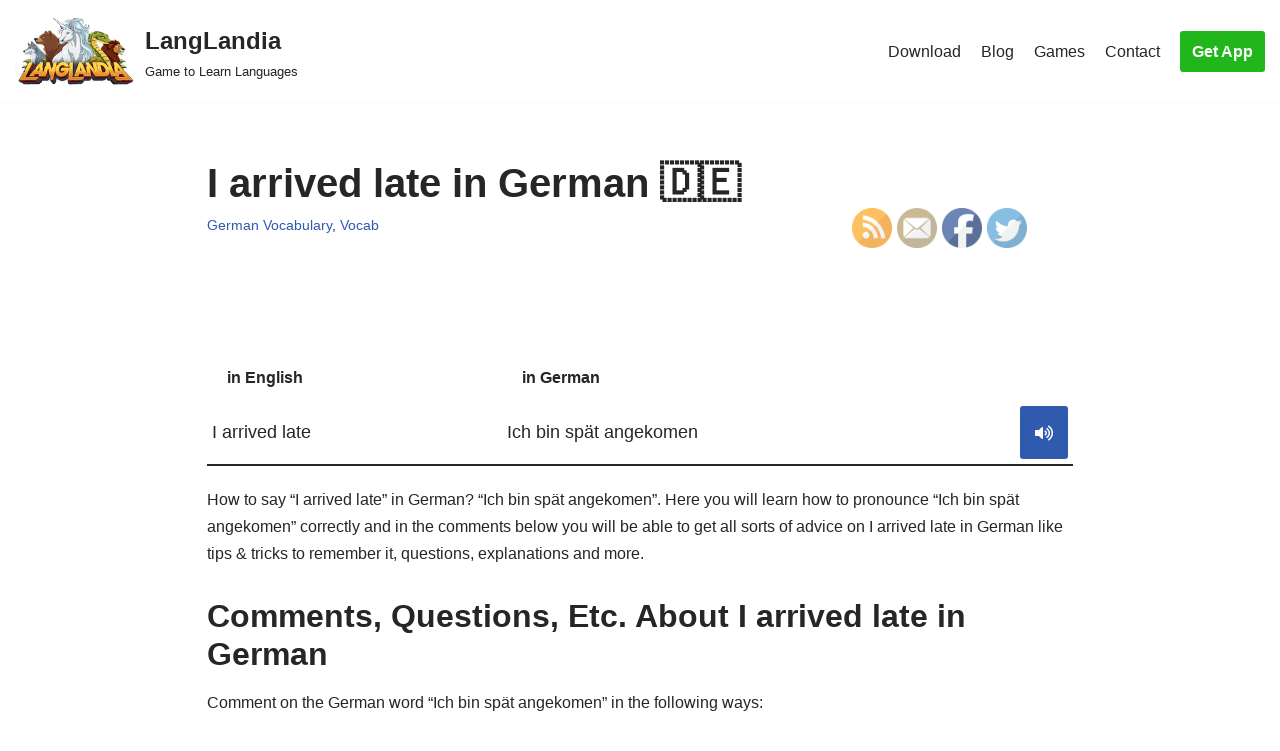

--- FILE ---
content_type: text/html; charset=utf-8
request_url: https://www.youtube-nocookie.com/embed/zLwGCg_YQME?start=16
body_size: 45255
content:
<!DOCTYPE html><html lang="en" dir="ltr" data-cast-api-enabled="true"><head><meta name="viewport" content="width=device-width, initial-scale=1"><script nonce="J0Q-iLhzoqG4bXN7tarC8w">if ('undefined' == typeof Symbol || 'undefined' == typeof Symbol.iterator) {delete Array.prototype.entries;}</script><style name="www-roboto" nonce="Tw4hMQQA9bOBlTgWsw0l5Q">@font-face{font-family:'Roboto';font-style:normal;font-weight:400;font-stretch:100%;src:url(//fonts.gstatic.com/s/roboto/v48/KFO7CnqEu92Fr1ME7kSn66aGLdTylUAMa3GUBHMdazTgWw.woff2)format('woff2');unicode-range:U+0460-052F,U+1C80-1C8A,U+20B4,U+2DE0-2DFF,U+A640-A69F,U+FE2E-FE2F;}@font-face{font-family:'Roboto';font-style:normal;font-weight:400;font-stretch:100%;src:url(//fonts.gstatic.com/s/roboto/v48/KFO7CnqEu92Fr1ME7kSn66aGLdTylUAMa3iUBHMdazTgWw.woff2)format('woff2');unicode-range:U+0301,U+0400-045F,U+0490-0491,U+04B0-04B1,U+2116;}@font-face{font-family:'Roboto';font-style:normal;font-weight:400;font-stretch:100%;src:url(//fonts.gstatic.com/s/roboto/v48/KFO7CnqEu92Fr1ME7kSn66aGLdTylUAMa3CUBHMdazTgWw.woff2)format('woff2');unicode-range:U+1F00-1FFF;}@font-face{font-family:'Roboto';font-style:normal;font-weight:400;font-stretch:100%;src:url(//fonts.gstatic.com/s/roboto/v48/KFO7CnqEu92Fr1ME7kSn66aGLdTylUAMa3-UBHMdazTgWw.woff2)format('woff2');unicode-range:U+0370-0377,U+037A-037F,U+0384-038A,U+038C,U+038E-03A1,U+03A3-03FF;}@font-face{font-family:'Roboto';font-style:normal;font-weight:400;font-stretch:100%;src:url(//fonts.gstatic.com/s/roboto/v48/KFO7CnqEu92Fr1ME7kSn66aGLdTylUAMawCUBHMdazTgWw.woff2)format('woff2');unicode-range:U+0302-0303,U+0305,U+0307-0308,U+0310,U+0312,U+0315,U+031A,U+0326-0327,U+032C,U+032F-0330,U+0332-0333,U+0338,U+033A,U+0346,U+034D,U+0391-03A1,U+03A3-03A9,U+03B1-03C9,U+03D1,U+03D5-03D6,U+03F0-03F1,U+03F4-03F5,U+2016-2017,U+2034-2038,U+203C,U+2040,U+2043,U+2047,U+2050,U+2057,U+205F,U+2070-2071,U+2074-208E,U+2090-209C,U+20D0-20DC,U+20E1,U+20E5-20EF,U+2100-2112,U+2114-2115,U+2117-2121,U+2123-214F,U+2190,U+2192,U+2194-21AE,U+21B0-21E5,U+21F1-21F2,U+21F4-2211,U+2213-2214,U+2216-22FF,U+2308-230B,U+2310,U+2319,U+231C-2321,U+2336-237A,U+237C,U+2395,U+239B-23B7,U+23D0,U+23DC-23E1,U+2474-2475,U+25AF,U+25B3,U+25B7,U+25BD,U+25C1,U+25CA,U+25CC,U+25FB,U+266D-266F,U+27C0-27FF,U+2900-2AFF,U+2B0E-2B11,U+2B30-2B4C,U+2BFE,U+3030,U+FF5B,U+FF5D,U+1D400-1D7FF,U+1EE00-1EEFF;}@font-face{font-family:'Roboto';font-style:normal;font-weight:400;font-stretch:100%;src:url(//fonts.gstatic.com/s/roboto/v48/KFO7CnqEu92Fr1ME7kSn66aGLdTylUAMaxKUBHMdazTgWw.woff2)format('woff2');unicode-range:U+0001-000C,U+000E-001F,U+007F-009F,U+20DD-20E0,U+20E2-20E4,U+2150-218F,U+2190,U+2192,U+2194-2199,U+21AF,U+21E6-21F0,U+21F3,U+2218-2219,U+2299,U+22C4-22C6,U+2300-243F,U+2440-244A,U+2460-24FF,U+25A0-27BF,U+2800-28FF,U+2921-2922,U+2981,U+29BF,U+29EB,U+2B00-2BFF,U+4DC0-4DFF,U+FFF9-FFFB,U+10140-1018E,U+10190-1019C,U+101A0,U+101D0-101FD,U+102E0-102FB,U+10E60-10E7E,U+1D2C0-1D2D3,U+1D2E0-1D37F,U+1F000-1F0FF,U+1F100-1F1AD,U+1F1E6-1F1FF,U+1F30D-1F30F,U+1F315,U+1F31C,U+1F31E,U+1F320-1F32C,U+1F336,U+1F378,U+1F37D,U+1F382,U+1F393-1F39F,U+1F3A7-1F3A8,U+1F3AC-1F3AF,U+1F3C2,U+1F3C4-1F3C6,U+1F3CA-1F3CE,U+1F3D4-1F3E0,U+1F3ED,U+1F3F1-1F3F3,U+1F3F5-1F3F7,U+1F408,U+1F415,U+1F41F,U+1F426,U+1F43F,U+1F441-1F442,U+1F444,U+1F446-1F449,U+1F44C-1F44E,U+1F453,U+1F46A,U+1F47D,U+1F4A3,U+1F4B0,U+1F4B3,U+1F4B9,U+1F4BB,U+1F4BF,U+1F4C8-1F4CB,U+1F4D6,U+1F4DA,U+1F4DF,U+1F4E3-1F4E6,U+1F4EA-1F4ED,U+1F4F7,U+1F4F9-1F4FB,U+1F4FD-1F4FE,U+1F503,U+1F507-1F50B,U+1F50D,U+1F512-1F513,U+1F53E-1F54A,U+1F54F-1F5FA,U+1F610,U+1F650-1F67F,U+1F687,U+1F68D,U+1F691,U+1F694,U+1F698,U+1F6AD,U+1F6B2,U+1F6B9-1F6BA,U+1F6BC,U+1F6C6-1F6CF,U+1F6D3-1F6D7,U+1F6E0-1F6EA,U+1F6F0-1F6F3,U+1F6F7-1F6FC,U+1F700-1F7FF,U+1F800-1F80B,U+1F810-1F847,U+1F850-1F859,U+1F860-1F887,U+1F890-1F8AD,U+1F8B0-1F8BB,U+1F8C0-1F8C1,U+1F900-1F90B,U+1F93B,U+1F946,U+1F984,U+1F996,U+1F9E9,U+1FA00-1FA6F,U+1FA70-1FA7C,U+1FA80-1FA89,U+1FA8F-1FAC6,U+1FACE-1FADC,U+1FADF-1FAE9,U+1FAF0-1FAF8,U+1FB00-1FBFF;}@font-face{font-family:'Roboto';font-style:normal;font-weight:400;font-stretch:100%;src:url(//fonts.gstatic.com/s/roboto/v48/KFO7CnqEu92Fr1ME7kSn66aGLdTylUAMa3OUBHMdazTgWw.woff2)format('woff2');unicode-range:U+0102-0103,U+0110-0111,U+0128-0129,U+0168-0169,U+01A0-01A1,U+01AF-01B0,U+0300-0301,U+0303-0304,U+0308-0309,U+0323,U+0329,U+1EA0-1EF9,U+20AB;}@font-face{font-family:'Roboto';font-style:normal;font-weight:400;font-stretch:100%;src:url(//fonts.gstatic.com/s/roboto/v48/KFO7CnqEu92Fr1ME7kSn66aGLdTylUAMa3KUBHMdazTgWw.woff2)format('woff2');unicode-range:U+0100-02BA,U+02BD-02C5,U+02C7-02CC,U+02CE-02D7,U+02DD-02FF,U+0304,U+0308,U+0329,U+1D00-1DBF,U+1E00-1E9F,U+1EF2-1EFF,U+2020,U+20A0-20AB,U+20AD-20C0,U+2113,U+2C60-2C7F,U+A720-A7FF;}@font-face{font-family:'Roboto';font-style:normal;font-weight:400;font-stretch:100%;src:url(//fonts.gstatic.com/s/roboto/v48/KFO7CnqEu92Fr1ME7kSn66aGLdTylUAMa3yUBHMdazQ.woff2)format('woff2');unicode-range:U+0000-00FF,U+0131,U+0152-0153,U+02BB-02BC,U+02C6,U+02DA,U+02DC,U+0304,U+0308,U+0329,U+2000-206F,U+20AC,U+2122,U+2191,U+2193,U+2212,U+2215,U+FEFF,U+FFFD;}@font-face{font-family:'Roboto';font-style:normal;font-weight:500;font-stretch:100%;src:url(//fonts.gstatic.com/s/roboto/v48/KFO7CnqEu92Fr1ME7kSn66aGLdTylUAMa3GUBHMdazTgWw.woff2)format('woff2');unicode-range:U+0460-052F,U+1C80-1C8A,U+20B4,U+2DE0-2DFF,U+A640-A69F,U+FE2E-FE2F;}@font-face{font-family:'Roboto';font-style:normal;font-weight:500;font-stretch:100%;src:url(//fonts.gstatic.com/s/roboto/v48/KFO7CnqEu92Fr1ME7kSn66aGLdTylUAMa3iUBHMdazTgWw.woff2)format('woff2');unicode-range:U+0301,U+0400-045F,U+0490-0491,U+04B0-04B1,U+2116;}@font-face{font-family:'Roboto';font-style:normal;font-weight:500;font-stretch:100%;src:url(//fonts.gstatic.com/s/roboto/v48/KFO7CnqEu92Fr1ME7kSn66aGLdTylUAMa3CUBHMdazTgWw.woff2)format('woff2');unicode-range:U+1F00-1FFF;}@font-face{font-family:'Roboto';font-style:normal;font-weight:500;font-stretch:100%;src:url(//fonts.gstatic.com/s/roboto/v48/KFO7CnqEu92Fr1ME7kSn66aGLdTylUAMa3-UBHMdazTgWw.woff2)format('woff2');unicode-range:U+0370-0377,U+037A-037F,U+0384-038A,U+038C,U+038E-03A1,U+03A3-03FF;}@font-face{font-family:'Roboto';font-style:normal;font-weight:500;font-stretch:100%;src:url(//fonts.gstatic.com/s/roboto/v48/KFO7CnqEu92Fr1ME7kSn66aGLdTylUAMawCUBHMdazTgWw.woff2)format('woff2');unicode-range:U+0302-0303,U+0305,U+0307-0308,U+0310,U+0312,U+0315,U+031A,U+0326-0327,U+032C,U+032F-0330,U+0332-0333,U+0338,U+033A,U+0346,U+034D,U+0391-03A1,U+03A3-03A9,U+03B1-03C9,U+03D1,U+03D5-03D6,U+03F0-03F1,U+03F4-03F5,U+2016-2017,U+2034-2038,U+203C,U+2040,U+2043,U+2047,U+2050,U+2057,U+205F,U+2070-2071,U+2074-208E,U+2090-209C,U+20D0-20DC,U+20E1,U+20E5-20EF,U+2100-2112,U+2114-2115,U+2117-2121,U+2123-214F,U+2190,U+2192,U+2194-21AE,U+21B0-21E5,U+21F1-21F2,U+21F4-2211,U+2213-2214,U+2216-22FF,U+2308-230B,U+2310,U+2319,U+231C-2321,U+2336-237A,U+237C,U+2395,U+239B-23B7,U+23D0,U+23DC-23E1,U+2474-2475,U+25AF,U+25B3,U+25B7,U+25BD,U+25C1,U+25CA,U+25CC,U+25FB,U+266D-266F,U+27C0-27FF,U+2900-2AFF,U+2B0E-2B11,U+2B30-2B4C,U+2BFE,U+3030,U+FF5B,U+FF5D,U+1D400-1D7FF,U+1EE00-1EEFF;}@font-face{font-family:'Roboto';font-style:normal;font-weight:500;font-stretch:100%;src:url(//fonts.gstatic.com/s/roboto/v48/KFO7CnqEu92Fr1ME7kSn66aGLdTylUAMaxKUBHMdazTgWw.woff2)format('woff2');unicode-range:U+0001-000C,U+000E-001F,U+007F-009F,U+20DD-20E0,U+20E2-20E4,U+2150-218F,U+2190,U+2192,U+2194-2199,U+21AF,U+21E6-21F0,U+21F3,U+2218-2219,U+2299,U+22C4-22C6,U+2300-243F,U+2440-244A,U+2460-24FF,U+25A0-27BF,U+2800-28FF,U+2921-2922,U+2981,U+29BF,U+29EB,U+2B00-2BFF,U+4DC0-4DFF,U+FFF9-FFFB,U+10140-1018E,U+10190-1019C,U+101A0,U+101D0-101FD,U+102E0-102FB,U+10E60-10E7E,U+1D2C0-1D2D3,U+1D2E0-1D37F,U+1F000-1F0FF,U+1F100-1F1AD,U+1F1E6-1F1FF,U+1F30D-1F30F,U+1F315,U+1F31C,U+1F31E,U+1F320-1F32C,U+1F336,U+1F378,U+1F37D,U+1F382,U+1F393-1F39F,U+1F3A7-1F3A8,U+1F3AC-1F3AF,U+1F3C2,U+1F3C4-1F3C6,U+1F3CA-1F3CE,U+1F3D4-1F3E0,U+1F3ED,U+1F3F1-1F3F3,U+1F3F5-1F3F7,U+1F408,U+1F415,U+1F41F,U+1F426,U+1F43F,U+1F441-1F442,U+1F444,U+1F446-1F449,U+1F44C-1F44E,U+1F453,U+1F46A,U+1F47D,U+1F4A3,U+1F4B0,U+1F4B3,U+1F4B9,U+1F4BB,U+1F4BF,U+1F4C8-1F4CB,U+1F4D6,U+1F4DA,U+1F4DF,U+1F4E3-1F4E6,U+1F4EA-1F4ED,U+1F4F7,U+1F4F9-1F4FB,U+1F4FD-1F4FE,U+1F503,U+1F507-1F50B,U+1F50D,U+1F512-1F513,U+1F53E-1F54A,U+1F54F-1F5FA,U+1F610,U+1F650-1F67F,U+1F687,U+1F68D,U+1F691,U+1F694,U+1F698,U+1F6AD,U+1F6B2,U+1F6B9-1F6BA,U+1F6BC,U+1F6C6-1F6CF,U+1F6D3-1F6D7,U+1F6E0-1F6EA,U+1F6F0-1F6F3,U+1F6F7-1F6FC,U+1F700-1F7FF,U+1F800-1F80B,U+1F810-1F847,U+1F850-1F859,U+1F860-1F887,U+1F890-1F8AD,U+1F8B0-1F8BB,U+1F8C0-1F8C1,U+1F900-1F90B,U+1F93B,U+1F946,U+1F984,U+1F996,U+1F9E9,U+1FA00-1FA6F,U+1FA70-1FA7C,U+1FA80-1FA89,U+1FA8F-1FAC6,U+1FACE-1FADC,U+1FADF-1FAE9,U+1FAF0-1FAF8,U+1FB00-1FBFF;}@font-face{font-family:'Roboto';font-style:normal;font-weight:500;font-stretch:100%;src:url(//fonts.gstatic.com/s/roboto/v48/KFO7CnqEu92Fr1ME7kSn66aGLdTylUAMa3OUBHMdazTgWw.woff2)format('woff2');unicode-range:U+0102-0103,U+0110-0111,U+0128-0129,U+0168-0169,U+01A0-01A1,U+01AF-01B0,U+0300-0301,U+0303-0304,U+0308-0309,U+0323,U+0329,U+1EA0-1EF9,U+20AB;}@font-face{font-family:'Roboto';font-style:normal;font-weight:500;font-stretch:100%;src:url(//fonts.gstatic.com/s/roboto/v48/KFO7CnqEu92Fr1ME7kSn66aGLdTylUAMa3KUBHMdazTgWw.woff2)format('woff2');unicode-range:U+0100-02BA,U+02BD-02C5,U+02C7-02CC,U+02CE-02D7,U+02DD-02FF,U+0304,U+0308,U+0329,U+1D00-1DBF,U+1E00-1E9F,U+1EF2-1EFF,U+2020,U+20A0-20AB,U+20AD-20C0,U+2113,U+2C60-2C7F,U+A720-A7FF;}@font-face{font-family:'Roboto';font-style:normal;font-weight:500;font-stretch:100%;src:url(//fonts.gstatic.com/s/roboto/v48/KFO7CnqEu92Fr1ME7kSn66aGLdTylUAMa3yUBHMdazQ.woff2)format('woff2');unicode-range:U+0000-00FF,U+0131,U+0152-0153,U+02BB-02BC,U+02C6,U+02DA,U+02DC,U+0304,U+0308,U+0329,U+2000-206F,U+20AC,U+2122,U+2191,U+2193,U+2212,U+2215,U+FEFF,U+FFFD;}</style><script name="www-roboto" nonce="J0Q-iLhzoqG4bXN7tarC8w">if (document.fonts && document.fonts.load) {document.fonts.load("400 10pt Roboto", "E"); document.fonts.load("500 10pt Roboto", "E");}</script><link rel="stylesheet" href="/s/player/c1c87fb0/www-player.css" name="www-player" nonce="Tw4hMQQA9bOBlTgWsw0l5Q"><style nonce="Tw4hMQQA9bOBlTgWsw0l5Q">html {overflow: hidden;}body {font: 12px Roboto, Arial, sans-serif; background-color: #000; color: #fff; height: 100%; width: 100%; overflow: hidden; position: absolute; margin: 0; padding: 0;}#player {width: 100%; height: 100%;}h1 {text-align: center; color: #fff;}h3 {margin-top: 6px; margin-bottom: 3px;}.player-unavailable {position: absolute; top: 0; left: 0; right: 0; bottom: 0; padding: 25px; font-size: 13px; background: url(/img/meh7.png) 50% 65% no-repeat;}.player-unavailable .message {text-align: left; margin: 0 -5px 15px; padding: 0 5px 14px; border-bottom: 1px solid #888; font-size: 19px; font-weight: normal;}.player-unavailable a {color: #167ac6; text-decoration: none;}</style><script nonce="J0Q-iLhzoqG4bXN7tarC8w">var ytcsi={gt:function(n){n=(n||"")+"data_";return ytcsi[n]||(ytcsi[n]={tick:{},info:{},gel:{preLoggedGelInfos:[]}})},now:window.performance&&window.performance.timing&&window.performance.now&&window.performance.timing.navigationStart?function(){return window.performance.timing.navigationStart+window.performance.now()}:function(){return(new Date).getTime()},tick:function(l,t,n){var ticks=ytcsi.gt(n).tick;var v=t||ytcsi.now();if(ticks[l]){ticks["_"+l]=ticks["_"+l]||[ticks[l]];ticks["_"+l].push(v)}ticks[l]=
v},info:function(k,v,n){ytcsi.gt(n).info[k]=v},infoGel:function(p,n){ytcsi.gt(n).gel.preLoggedGelInfos.push(p)},setStart:function(t,n){ytcsi.tick("_start",t,n)}};
(function(w,d){function isGecko(){if(!w.navigator)return false;try{if(w.navigator.userAgentData&&w.navigator.userAgentData.brands&&w.navigator.userAgentData.brands.length){var brands=w.navigator.userAgentData.brands;var i=0;for(;i<brands.length;i++)if(brands[i]&&brands[i].brand==="Firefox")return true;return false}}catch(e){setTimeout(function(){throw e;})}if(!w.navigator.userAgent)return false;var ua=w.navigator.userAgent;return ua.indexOf("Gecko")>0&&ua.toLowerCase().indexOf("webkit")<0&&ua.indexOf("Edge")<
0&&ua.indexOf("Trident")<0&&ua.indexOf("MSIE")<0}ytcsi.setStart(w.performance?w.performance.timing.responseStart:null);var isPrerender=(d.visibilityState||d.webkitVisibilityState)=="prerender";var vName=!d.visibilityState&&d.webkitVisibilityState?"webkitvisibilitychange":"visibilitychange";if(isPrerender){var startTick=function(){ytcsi.setStart();d.removeEventListener(vName,startTick)};d.addEventListener(vName,startTick,false)}if(d.addEventListener)d.addEventListener(vName,function(){ytcsi.tick("vc")},
false);if(isGecko()){var isHidden=(d.visibilityState||d.webkitVisibilityState)=="hidden";if(isHidden)ytcsi.tick("vc")}var slt=function(el,t){setTimeout(function(){var n=ytcsi.now();el.loadTime=n;if(el.slt)el.slt()},t)};w.__ytRIL=function(el){if(!el.getAttribute("data-thumb"))if(w.requestAnimationFrame)w.requestAnimationFrame(function(){slt(el,0)});else slt(el,16)}})(window,document);
</script><script nonce="J0Q-iLhzoqG4bXN7tarC8w">var ytcfg={d:function(){return window.yt&&yt.config_||ytcfg.data_||(ytcfg.data_={})},get:function(k,o){return k in ytcfg.d()?ytcfg.d()[k]:o},set:function(){var a=arguments;if(a.length>1)ytcfg.d()[a[0]]=a[1];else{var k;for(k in a[0])ytcfg.d()[k]=a[0][k]}}};
ytcfg.set({"CLIENT_CANARY_STATE":"none","DEVICE":"cbr\u003dChrome\u0026cbrand\u003dapple\u0026cbrver\u003d131.0.0.0\u0026ceng\u003dWebKit\u0026cengver\u003d537.36\u0026cos\u003dMacintosh\u0026cosver\u003d10_15_7\u0026cplatform\u003dDESKTOP","EVENT_ID":"hMNvabjrCb-YvPEPz-HAmAQ","EXPERIMENT_FLAGS":{"ab_det_apb_b":true,"ab_det_apm":true,"ab_det_el_h":true,"ab_det_em_inj":true,"ab_l_sig_st":true,"ab_l_sig_st_e":true,"action_companion_center_align_description":true,"allow_skip_networkless":true,"always_send_and_write":true,"att_web_record_metrics":true,"attmusi":true,"c3_enable_button_impression_logging":true,"c3_watch_page_component":true,"cancel_pending_navs":true,"clean_up_manual_attribution_header":true,"config_age_report_killswitch":true,"cow_optimize_idom_compat":true,"csi_config_handling_infra":true,"csi_on_gel":true,"delhi_mweb_colorful_sd":true,"delhi_mweb_colorful_sd_v2":true,"deprecate_csi_has_info":true,"deprecate_pair_servlet_enabled":true,"desktop_sparkles_light_cta_button":true,"disable_cached_masthead_data":true,"disable_child_node_auto_formatted_strings":true,"disable_enf_isd":true,"disable_log_to_visitor_layer":true,"disable_pacf_logging_for_memory_limited_tv":true,"embeds_enable_eid_enforcement_for_youtube":true,"embeds_enable_info_panel_dismissal":true,"embeds_enable_pfp_always_unbranded":true,"embeds_muted_autoplay_sound_fix":true,"embeds_serve_es6_client":true,"embeds_web_nwl_disable_nocookie":true,"embeds_web_updated_shorts_definition_fix":true,"enable_active_view_display_ad_renderer_web_home":true,"enable_ad_disclosure_banner_a11y_fix":true,"enable_chips_shelf_view_model_fully_reactive":true,"enable_client_creator_goal_ticker_bar_revamp":true,"enable_client_only_wiz_direct_reactions":true,"enable_client_sli_logging":true,"enable_client_streamz_web":true,"enable_client_ve_spec":true,"enable_cloud_save_error_popup_after_retry":true,"enable_cookie_reissue_iframe":true,"enable_dai_sdf_h5_preroll":true,"enable_datasync_id_header_in_web_vss_pings":true,"enable_default_mono_cta_migration_web_client":true,"enable_dma_post_enforcement":true,"enable_docked_chat_messages":true,"enable_entity_store_from_dependency_injection":true,"enable_inline_muted_playback_on_web_search":true,"enable_inline_muted_playback_on_web_search_for_vdc":true,"enable_inline_muted_playback_on_web_search_for_vdcb":true,"enable_is_extended_monitoring":true,"enable_is_mini_app_page_active_bugfix":true,"enable_live_overlay_feed_in_live_chat":true,"enable_logging_first_user_action_after_game_ready":true,"enable_ltc_param_fetch_from_innertube":true,"enable_masthead_mweb_padding_fix":true,"enable_menu_renderer_button_in_mweb_hclr":true,"enable_mini_app_command_handler_mweb_fix":true,"enable_mini_app_iframe_loaded_logging":true,"enable_mini_guide_downloads_item":true,"enable_mixed_direction_formatted_strings":true,"enable_mweb_livestream_ui_update":true,"enable_mweb_new_caption_language_picker":true,"enable_names_handles_account_switcher":true,"enable_network_request_logging_on_game_events":true,"enable_new_paid_product_placement":true,"enable_obtaining_ppn_query_param":true,"enable_open_in_new_tab_icon_for_short_dr_for_desktop_search":true,"enable_open_yt_content":true,"enable_origin_query_parameter_bugfix":true,"enable_pause_ads_on_ytv_html5":true,"enable_payments_purchase_manager":true,"enable_pdp_icon_prefetch":true,"enable_pl_r_si_fa":true,"enable_place_pivot_url":true,"enable_playable_a11y_label_with_badge_text":true,"enable_pv_screen_modern_text":true,"enable_removing_navbar_title_on_hashtag_page_mweb":true,"enable_resetting_scroll_position_on_flow_change":true,"enable_rta_manager":true,"enable_sdf_companion_h5":true,"enable_sdf_dai_h5_midroll":true,"enable_sdf_h5_endemic_mid_post_roll":true,"enable_sdf_on_h5_unplugged_vod_midroll":true,"enable_sdf_shorts_player_bytes_h5":true,"enable_sdk_performance_network_logging":true,"enable_sending_unwrapped_game_audio_as_serialized_metadata":true,"enable_sfv_effect_pivot_url":true,"enable_shorts_new_carousel":true,"enable_skip_ad_guidance_prompt":true,"enable_skippable_ads_for_unplugged_ad_pod":true,"enable_smearing_expansion_dai":true,"enable_third_party_info":true,"enable_time_out_messages":true,"enable_timeline_view_modern_transcript_fe":true,"enable_video_display_compact_button_group_for_desktop_search":true,"enable_watch_next_pause_autoplay_lact":true,"enable_web_home_top_landscape_image_layout_level_click":true,"enable_web_tiered_gel":true,"enable_window_constrained_buy_flow_dialog":true,"enable_wiz_queue_effect_and_on_init_initial_runs":true,"enable_ypc_spinners":true,"enable_yt_ata_iframe_authuser":true,"export_networkless_options":true,"export_player_version_to_ytconfig":true,"fill_single_video_with_notify_to_lasr":true,"fix_ad_miniplayer_controls_rendering":true,"fix_ads_tracking_for_swf_config_deprecation_mweb":true,"h5_companion_enable_adcpn_macro_substitution_for_click_pings":true,"h5_inplayer_enable_adcpn_macro_substitution_for_click_pings":true,"h5_reset_cache_and_filter_before_update_masthead":true,"hide_channel_creation_title_for_mweb":true,"high_ccv_client_side_caching_h5":true,"html5_log_trigger_events_with_debug_data":true,"html5_ssdai_enable_media_end_cue_range":true,"il_attach_cache_limit":true,"il_use_view_model_logging_context":true,"is_browser_support_for_webcam_streaming":true,"json_condensed_response":true,"kev_adb_pg":true,"kevlar_gel_error_routing":true,"kevlar_watch_cinematics":true,"live_chat_enable_controller_extraction":true,"live_chat_enable_rta_manager":true,"live_chat_increased_min_height":true,"log_click_with_layer_from_element_in_command_handler":true,"log_errors_through_nwl_on_retry":true,"mdx_enable_privacy_disclosure_ui":true,"mdx_load_cast_api_bootstrap_script":true,"medium_progress_bar_modification":true,"migrate_remaining_web_ad_badges_to_innertube":true,"mobile_account_menu_refresh":true,"mweb_a11y_enable_player_controls_invisible_toggle":true,"mweb_account_linking_noapp":true,"mweb_after_render_to_scheduler":true,"mweb_allow_modern_search_suggest_behavior":true,"mweb_animated_actions":true,"mweb_app_upsell_button_direct_to_app":true,"mweb_big_progress_bar":true,"mweb_c3_disable_carve_out":true,"mweb_c3_disable_carve_out_keep_external_links":true,"mweb_c3_enable_adaptive_signals":true,"mweb_c3_endscreen":true,"mweb_c3_endscreen_v2":true,"mweb_c3_library_page_enable_recent_shelf":true,"mweb_c3_remove_web_navigation_endpoint_data":true,"mweb_c3_use_canonical_from_player_response":true,"mweb_cinematic_watch":true,"mweb_command_handler":true,"mweb_delay_watch_initial_data":true,"mweb_disable_searchbar_scroll":true,"mweb_enable_fine_scrubbing_for_recs":true,"mweb_enable_keto_batch_player_fullscreen":true,"mweb_enable_keto_batch_player_progress_bar":true,"mweb_enable_keto_batch_player_tooltips":true,"mweb_enable_lockup_view_model_for_ucp":true,"mweb_enable_more_drawer":true,"mweb_enable_optional_fullscreen_landscape_locking":true,"mweb_enable_overlay_touch_manager":true,"mweb_enable_premium_carve_out_fix":true,"mweb_enable_refresh_detection":true,"mweb_enable_search_imp":true,"mweb_enable_sequence_signal":true,"mweb_enable_shorts_pivot_button":true,"mweb_enable_shorts_video_preload":true,"mweb_enable_skippables_on_jio_phone":true,"mweb_enable_storyboards":true,"mweb_enable_two_line_title_on_shorts":true,"mweb_enable_varispeed_controller":true,"mweb_enable_warm_channel_requests":true,"mweb_enable_watch_feed_infinite_scroll":true,"mweb_enable_wrapped_unplugged_pause_membership_dialog_renderer":true,"mweb_filter_video_format_in_webfe":true,"mweb_fix_livestream_seeking":true,"mweb_fix_monitor_visibility_after_render":true,"mweb_fix_section_list_continuation_item_renderers":true,"mweb_force_ios_fallback_to_native_control":true,"mweb_fp_auto_fullscreen":true,"mweb_fullscreen_controls":true,"mweb_fullscreen_controls_action_buttons":true,"mweb_fullscreen_watch_system":true,"mweb_home_reactive_shorts":true,"mweb_innertube_search_command":true,"mweb_kaios_enable_autoplay_switch_view_model":true,"mweb_lang_in_html":true,"mweb_like_button_synced_with_entities":true,"mweb_logo_use_home_page_ve":true,"mweb_module_decoration":true,"mweb_native_control_in_faux_fullscreen_shared":true,"mweb_panel_container_inert":true,"mweb_player_control_on_hover":true,"mweb_player_delhi_dtts":true,"mweb_player_settings_use_bottom_sheet":true,"mweb_player_show_previous_next_buttons_in_playlist":true,"mweb_player_skip_no_op_state_changes":true,"mweb_player_user_select_none":true,"mweb_playlist_engagement_panel":true,"mweb_progress_bar_seek_on_mouse_click":true,"mweb_pull_2_full":true,"mweb_pull_2_full_enable_touch_handlers":true,"mweb_schedule_warm_watch_response":true,"mweb_searchbox_legacy_navigation":true,"mweb_see_fewer_shorts":true,"mweb_sheets_ui_refresh":true,"mweb_shorts_comments_panel_id_change":true,"mweb_shorts_early_continuation":true,"mweb_show_ios_smart_banner":true,"mweb_use_server_url_on_startup":true,"mweb_watch_captions_enable_auto_translate":true,"mweb_watch_captions_set_default_size":true,"mweb_watch_stop_scheduler_on_player_response":true,"mweb_watchfeed_big_thumbnails":true,"mweb_yt_searchbox":true,"networkless_logging":true,"no_client_ve_attach_unless_shown":true,"nwl_send_from_memory_when_online":true,"pageid_as_header_web":true,"playback_settings_use_switch_menu":true,"player_controls_autonav_fix":true,"player_controls_skip_double_signal_update":true,"polymer_bad_build_labels":true,"polymer_verifiy_app_state":true,"qoe_send_and_write":true,"remove_chevron_from_ad_disclosure_banner_h5":true,"remove_masthead_channel_banner_on_refresh":true,"remove_slot_id_exited_trigger_for_dai_in_player_slot_expire":true,"replace_client_url_parsing_with_server_signal":true,"service_worker_enabled":true,"service_worker_push_enabled":true,"service_worker_push_home_page_prompt":true,"service_worker_push_watch_page_prompt":true,"shell_load_gcf":true,"shorten_initial_gel_batch_timeout":true,"should_use_yt_voice_endpoint_in_kaios":true,"skip_invalid_ytcsi_ticks":true,"skip_setting_info_in_csi_data_object":true,"smarter_ve_dedupping":true,"speedmaster_no_seek":true,"start_client_gcf_mweb":true,"stop_handling_click_for_non_rendering_overlay_layout":true,"suppress_error_204_logging":true,"synced_panel_scrolling_controller":true,"use_event_time_ms_header":true,"use_fifo_for_networkless":true,"use_player_abuse_bg_library":true,"use_request_time_ms_header":true,"use_session_based_sampling":true,"use_thumbnail_overlay_time_status_renderer_for_live_badge":true,"use_ts_visibilitylogger":true,"vss_final_ping_send_and_write":true,"vss_playback_use_send_and_write":true,"web_adaptive_repeat_ase":true,"web_always_load_chat_support":true,"web_animated_like":true,"web_api_url":true,"web_attributed_string_deep_equal_bugfix":true,"web_autonav_allow_off_by_default":true,"web_button_vm_refactor_disabled":true,"web_c3_log_app_init_finish":true,"web_csi_action_sampling_enabled":true,"web_dedupe_ve_grafting":true,"web_disable_backdrop_filter":true,"web_enable_ab_rsp_cl":true,"web_enable_course_icon_update":true,"web_enable_error_204":true,"web_enable_horizontal_video_attributes_section":true,"web_fix_segmented_like_dislike_undefined":true,"web_gcf_hashes_innertube":true,"web_gel_timeout_cap":true,"web_metadata_carousel_elref_bugfix":true,"web_parent_target_for_sheets":true,"web_persist_server_autonav_state_on_client":true,"web_playback_associated_log_ctt":true,"web_playback_associated_ve":true,"web_prefetch_preload_video":true,"web_progress_bar_draggable":true,"web_resizable_advertiser_banner_on_masthead_safari_fix":true,"web_scheduler_auto_init":true,"web_shorts_just_watched_on_channel_and_pivot_study":true,"web_shorts_just_watched_overlay":true,"web_shorts_pivot_button_view_model_reactive":true,"web_update_panel_visibility_logging_fix":true,"web_video_attribute_view_model_a11y_fix":true,"web_watch_controls_state_signals":true,"web_wiz_attributed_string":true,"web_yt_config_context":true,"webfe_mweb_watch_microdata":true,"webfe_watch_shorts_canonical_url_fix":true,"webpo_exit_on_net_err":true,"wiz_diff_overwritable":true,"wiz_memoize_stamper_items":true,"woffle_used_state_report":true,"wpo_gel_strz":true,"ytcp_paper_tooltip_use_scoped_owner_root":true,"ytidb_clear_embedded_player":true,"H5_async_logging_delay_ms":30000.0,"attention_logging_scroll_throttle":500.0,"autoplay_pause_by_lact_sampling_fraction":0.0,"cinematic_watch_effect_opacity":0.4,"log_window_onerror_fraction":0.1,"speedmaster_playback_rate":2.0,"tv_pacf_logging_sample_rate":0.01,"web_attention_logging_scroll_throttle":500.0,"web_load_prediction_threshold":0.1,"web_navigation_prediction_threshold":0.1,"web_pbj_log_warning_rate":0.0,"web_system_health_fraction":0.01,"ytidb_transaction_ended_event_rate_limit":0.02,"active_time_update_interval_ms":10000,"att_init_delay":500,"autoplay_pause_by_lact_sec":0,"botguard_async_snapshot_timeout_ms":3000,"check_navigator_accuracy_timeout_ms":0,"cinematic_watch_css_filter_blur_strength":40,"cinematic_watch_fade_out_duration":500,"close_webview_delay_ms":100,"cloud_save_game_data_rate_limit_ms":3000,"compression_disable_point":10,"custom_active_view_tos_timeout_ms":3600000,"embeds_widget_poll_interval_ms":0,"gel_min_batch_size":3,"gel_queue_timeout_max_ms":60000,"get_async_timeout_ms":60000,"hide_cta_for_home_web_video_ads_animate_in_time":2,"html5_byterate_soft_cap":0,"initial_gel_batch_timeout":2000,"max_body_size_to_compress":500000,"max_prefetch_window_sec_for_livestream_optimization":10,"min_prefetch_offset_sec_for_livestream_optimization":20,"mini_app_container_iframe_src_update_delay_ms":0,"multiple_preview_news_duration_time":11000,"mweb_c3_toast_duration_ms":5000,"mweb_deep_link_fallback_timeout_ms":10000,"mweb_delay_response_received_actions":100,"mweb_fp_dpad_rate_limit_ms":0,"mweb_fp_dpad_watch_title_clamp_lines":0,"mweb_history_manager_cache_size":100,"mweb_ios_fullscreen_playback_transition_delay_ms":500,"mweb_ios_fullscreen_system_pause_epilson_ms":0,"mweb_override_response_store_expiration_ms":0,"mweb_shorts_early_continuation_trigger_threshold":4,"mweb_w2w_max_age_seconds":0,"mweb_watch_captions_default_size":2,"neon_dark_launch_gradient_count":0,"network_polling_interval":30000,"play_click_interval_ms":30000,"play_ping_interval_ms":10000,"prefetch_comments_ms_after_video":0,"send_config_hash_timer":0,"service_worker_push_logged_out_prompt_watches":-1,"service_worker_push_prompt_cap":-1,"service_worker_push_prompt_delay_microseconds":3888000000000,"show_mini_app_ad_frequency_cap_ms":300000,"slow_compressions_before_abandon_count":4,"speedmaster_cancellation_movement_dp":10,"speedmaster_touch_activation_ms":500,"web_attention_logging_throttle":500,"web_foreground_heartbeat_interval_ms":28000,"web_gel_debounce_ms":10000,"web_logging_max_batch":100,"web_max_tracing_events":50,"web_tracing_session_replay":0,"wil_icon_max_concurrent_fetches":9999,"ytidb_remake_db_retries":3,"ytidb_reopen_db_retries":3,"WebClientReleaseProcessCritical__youtube_embeds_client_version_override":"","WebClientReleaseProcessCritical__youtube_embeds_web_client_version_override":"","WebClientReleaseProcessCritical__youtube_mweb_client_version_override":"","debug_forced_internalcountrycode":"","embeds_web_synth_ch_headers_banned_urls_regex":"","enable_web_media_service":"DISABLED","il_payload_scraping":"","live_chat_unicode_emoji_json_url":"https://www.gstatic.com/youtube/img/emojis/emojis-svg-9.json","mweb_deep_link_feature_tag_suffix":"11268432","mweb_enable_shorts_innertube_player_prefetch_trigger":"NONE","mweb_fp_dpad":"home,search,browse,channel,create_channel,experiments,settings,trending,oops,404,paid_memberships,sponsorship,premium,shorts","mweb_fp_dpad_linear_navigation":"","mweb_fp_dpad_linear_navigation_visitor":"","mweb_fp_dpad_visitor":"","mweb_preload_video_by_player_vars":"","mweb_sign_in_button_style":"STYLE_SUGGESTIVE_AVATAR","place_pivot_triggering_container_alternate":"","place_pivot_triggering_counterfactual_container_alternate":"","search_ui_mweb_searchbar_restyle":"DEFAULT","service_worker_push_force_notification_prompt_tag":"1","service_worker_scope":"/","suggest_exp_str":"","web_client_version_override":"","kevlar_command_handler_command_banlist":[],"mini_app_ids_without_game_ready":["UgkxHHtsak1SC8mRGHMZewc4HzeAY3yhPPmJ","Ugkx7OgzFqE6z_5Mtf4YsotGfQNII1DF_RBm"],"web_op_signal_type_banlist":[],"web_tracing_enabled_spans":["event","command"]},"GAPI_HINT_PARAMS":"m;/_/scs/abc-static/_/js/k\u003dgapi.gapi.en.FZb77tO2YW4.O/d\u003d1/rs\u003dAHpOoo8lqavmo6ayfVxZovyDiP6g3TOVSQ/m\u003d__features__","GAPI_HOST":"https://apis.google.com","GAPI_LOCALE":"en_US","GL":"US","HL":"en","HTML_DIR":"ltr","HTML_LANG":"en","INNERTUBE_API_KEY":"AIzaSyAO_FJ2SlqU8Q4STEHLGCilw_Y9_11qcW8","INNERTUBE_API_VERSION":"v1","INNERTUBE_CLIENT_NAME":"WEB_EMBEDDED_PLAYER","INNERTUBE_CLIENT_VERSION":"1.20260116.01.00","INNERTUBE_CONTEXT":{"client":{"hl":"en","gl":"US","remoteHost":"3.21.244.83","deviceMake":"Apple","deviceModel":"","visitorData":"Cgs1VDNqM0N0NnU5cyiEh7_LBjIKCgJVUxIEGgAgGQ%3D%3D","userAgent":"Mozilla/5.0 (Macintosh; Intel Mac OS X 10_15_7) AppleWebKit/537.36 (KHTML, like Gecko) Chrome/131.0.0.0 Safari/537.36; ClaudeBot/1.0; +claudebot@anthropic.com),gzip(gfe)","clientName":"WEB_EMBEDDED_PLAYER","clientVersion":"1.20260116.01.00","osName":"Macintosh","osVersion":"10_15_7","originalUrl":"https://www.youtube-nocookie.com/embed/zLwGCg_YQME?start\u003d16","platform":"DESKTOP","clientFormFactor":"UNKNOWN_FORM_FACTOR","configInfo":{"appInstallData":"[base64]"},"browserName":"Chrome","browserVersion":"131.0.0.0","acceptHeader":"text/html,application/xhtml+xml,application/xml;q\u003d0.9,image/webp,image/apng,*/*;q\u003d0.8,application/signed-exchange;v\u003db3;q\u003d0.9","deviceExperimentId":"ChxOelU1TnpVd05qQTJPVEU1TlRjNU5qazBPUT09EISHv8sGGISHv8sG","rolloutToken":"COH07fnOl8fM9QEQ-N7diNqakgMY-N7diNqakgM%3D"},"user":{"lockedSafetyMode":false},"request":{"useSsl":true},"clickTracking":{"clickTrackingParams":"IhMIuL3diNqakgMVPwwvCB3PMBBD"},"thirdParty":{"embeddedPlayerContext":{"embeddedPlayerEncryptedContext":"AD5ZzFT9pMD7pdkWK4GUGnh6xET0lb1tLC4pl-xQ3dtQXsOAovUaQSVRGYxETbg9-tAkKaIAvADsaincOikQuQOzZbaGhqwnWquCwpMYLIvER2Rp1xIFp2KyQVw5s4fFM6GejqFhofYwS9tPr19s3gZ4DYGqwGO4gdNqNQ0mlq0BRW8FgQ","ancestorOriginsSupported":false}}},"INNERTUBE_CONTEXT_CLIENT_NAME":56,"INNERTUBE_CONTEXT_CLIENT_VERSION":"1.20260116.01.00","INNERTUBE_CONTEXT_GL":"US","INNERTUBE_CONTEXT_HL":"en","LATEST_ECATCHER_SERVICE_TRACKING_PARAMS":{"client.name":"WEB_EMBEDDED_PLAYER","client.jsfeat":"2021"},"LOGGED_IN":false,"PAGE_BUILD_LABEL":"youtube.embeds.web_20260116_01_RC00","PAGE_CL":856990104,"SERVER_NAME":"WebFE","VISITOR_DATA":"Cgs1VDNqM0N0NnU5cyiEh7_LBjIKCgJVUxIEGgAgGQ%3D%3D","WEB_PLAYER_CONTEXT_CONFIGS":{"WEB_PLAYER_CONTEXT_CONFIG_ID_EMBEDDED_PLAYER":{"rootElementId":"movie_player","jsUrl":"/s/player/c1c87fb0/player_ias.vflset/en_US/base.js","cssUrl":"/s/player/c1c87fb0/www-player.css","contextId":"WEB_PLAYER_CONTEXT_CONFIG_ID_EMBEDDED_PLAYER","eventLabel":"embedded","contentRegion":"US","hl":"en_US","hostLanguage":"en","innertubeApiKey":"AIzaSyAO_FJ2SlqU8Q4STEHLGCilw_Y9_11qcW8","innertubeApiVersion":"v1","innertubeContextClientVersion":"1.20260116.01.00","device":{"brand":"apple","model":"","browser":"Chrome","browserVersion":"131.0.0.0","os":"Macintosh","osVersion":"10_15_7","platform":"DESKTOP","interfaceName":"WEB_EMBEDDED_PLAYER","interfaceVersion":"1.20260116.01.00"},"serializedExperimentIds":"24004644,51010235,51063643,51098299,51204329,51222973,51340662,51349914,51353393,51366423,51389629,51404808,51404810,51456930,51484222,51489568,51490331,51500051,51505436,51526266,51530495,51534669,51560386,51565115,51566373,51578632,51583567,51583821,51585555,51586115,51605258,51605395,51609830,51611457,51615066,51619500,51620866,51621065,51622845,51632249,51637029,51638271,51638932,51648336,51656217,51666850,51672162,51681662,51683502,51684302,51684307,51691590,51693511,51696107,51696619,51697032,51700777,51704637,51705183,51705185,51708698,51709243,51711227,51711267,51711298,51712601,51713237,51714463,51715040,51717189,51717474,51719410,51719627,51724103,51729218,51735449,51736342,51737133,51738919,51741220,51742829,51742876,51744563","serializedExperimentFlags":"H5_async_logging_delay_ms\u003d30000.0\u0026PlayerWeb__h5_enable_advisory_rating_restrictions\u003dtrue\u0026a11y_h5_associate_survey_question\u003dtrue\u0026ab_det_apb_b\u003dtrue\u0026ab_det_apm\u003dtrue\u0026ab_det_el_h\u003dtrue\u0026ab_det_em_inj\u003dtrue\u0026ab_l_sig_st\u003dtrue\u0026ab_l_sig_st_e\u003dtrue\u0026action_companion_center_align_description\u003dtrue\u0026ad_pod_disable_companion_persist_ads_quality\u003dtrue\u0026add_stmp_logs_for_voice_boost\u003dtrue\u0026allow_autohide_on_paused_videos\u003dtrue\u0026allow_drm_override\u003dtrue\u0026allow_live_autoplay\u003dtrue\u0026allow_poltergust_autoplay\u003dtrue\u0026allow_skip_networkless\u003dtrue\u0026allow_vp9_1080p_mq_enc\u003dtrue\u0026always_cache_redirect_endpoint\u003dtrue\u0026always_send_and_write\u003dtrue\u0026annotation_module_vast_cards_load_logging_fraction\u003d1.0\u0026assign_drm_family_by_format\u003dtrue\u0026att_web_record_metrics\u003dtrue\u0026attention_logging_scroll_throttle\u003d500.0\u0026attmusi\u003dtrue\u0026autoplay_time\u003d10000\u0026autoplay_time_for_fullscreen\u003d-1\u0026autoplay_time_for_music_content\u003d-1\u0026bg_vm_reinit_threshold\u003d7200000\u0026blocked_packages_for_sps\u003d[]\u0026botguard_async_snapshot_timeout_ms\u003d3000\u0026captions_url_add_ei\u003dtrue\u0026check_navigator_accuracy_timeout_ms\u003d0\u0026clean_up_manual_attribution_header\u003dtrue\u0026compression_disable_point\u003d10\u0026cow_optimize_idom_compat\u003dtrue\u0026csi_config_handling_infra\u003dtrue\u0026csi_on_gel\u003dtrue\u0026custom_active_view_tos_timeout_ms\u003d3600000\u0026dash_manifest_version\u003d5\u0026debug_bandaid_hostname\u003d\u0026debug_bandaid_port\u003d0\u0026debug_sherlog_username\u003d\u0026delhi_modern_player_default_thumbnail_percentage\u003d0.0\u0026delhi_modern_player_faster_autohide_delay_ms\u003d2000\u0026delhi_modern_player_pause_thumbnail_percentage\u003d0.6\u0026delhi_modern_web_player_blending_mode\u003d\u0026delhi_modern_web_player_disable_frosted_glass\u003dtrue\u0026delhi_modern_web_player_horizontal_volume_controls\u003dtrue\u0026delhi_modern_web_player_lhs_volume_controls\u003dtrue\u0026delhi_modern_web_player_responsive_compact_controls_threshold\u003d0\u0026deprecate_22\u003dtrue\u0026deprecate_csi_has_info\u003dtrue\u0026deprecate_delay_ping\u003dtrue\u0026deprecate_pair_servlet_enabled\u003dtrue\u0026desktop_sparkles_light_cta_button\u003dtrue\u0026disable_av1_setting\u003dtrue\u0026disable_branding_context\u003dtrue\u0026disable_cached_masthead_data\u003dtrue\u0026disable_channel_id_check_for_suspended_channels\u003dtrue\u0026disable_child_node_auto_formatted_strings\u003dtrue\u0026disable_enf_isd\u003dtrue\u0026disable_lifa_for_supex_users\u003dtrue\u0026disable_log_to_visitor_layer\u003dtrue\u0026disable_mdx_connection_in_mdx_module_for_music_web\u003dtrue\u0026disable_pacf_logging_for_memory_limited_tv\u003dtrue\u0026disable_reduced_fullscreen_autoplay_countdown_for_minors\u003dtrue\u0026disable_reel_item_watch_format_filtering\u003dtrue\u0026disable_threegpp_progressive_formats\u003dtrue\u0026disable_touch_events_on_skip_button\u003dtrue\u0026edge_encryption_fill_primary_key_version\u003dtrue\u0026embeds_enable_info_panel_dismissal\u003dtrue\u0026embeds_enable_move_set_center_crop_to_public\u003dtrue\u0026embeds_enable_per_video_embed_config\u003dtrue\u0026embeds_enable_pfp_always_unbranded\u003dtrue\u0026embeds_web_lite_mode\u003d1\u0026embeds_web_nwl_disable_nocookie\u003dtrue\u0026embeds_web_synth_ch_headers_banned_urls_regex\u003d\u0026enable_active_view_display_ad_renderer_web_home\u003dtrue\u0026enable_active_view_lr_shorts_video\u003dtrue\u0026enable_active_view_web_shorts_video\u003dtrue\u0026enable_ad_cpn_macro_substitution_for_click_pings\u003dtrue\u0026enable_ad_disclosure_banner_a11y_fix\u003dtrue\u0026enable_app_promo_endcap_eml_on_tablet\u003dtrue\u0026enable_batched_cross_device_pings_in_gel_fanout\u003dtrue\u0026enable_cast_for_web_unplugged\u003dtrue\u0026enable_cast_on_music_web\u003dtrue\u0026enable_cipher_for_manifest_urls\u003dtrue\u0026enable_cleanup_masthead_autoplay_hack_fix\u003dtrue\u0026enable_client_creator_goal_ticker_bar_revamp\u003dtrue\u0026enable_client_only_wiz_direct_reactions\u003dtrue\u0026enable_client_page_id_header_for_first_party_pings\u003dtrue\u0026enable_client_sli_logging\u003dtrue\u0026enable_client_ve_spec\u003dtrue\u0026enable_cookie_reissue_iframe\u003dtrue\u0026enable_cta_banner_on_unplugged_lr\u003dtrue\u0026enable_custom_playhead_parsing\u003dtrue\u0026enable_dai_sdf_h5_preroll\u003dtrue\u0026enable_datasync_id_header_in_web_vss_pings\u003dtrue\u0026enable_default_mono_cta_migration_web_client\u003dtrue\u0026enable_dsa_ad_badge_for_action_endcap_on_android\u003dtrue\u0026enable_dsa_ad_badge_for_action_endcap_on_ios\u003dtrue\u0026enable_entity_store_from_dependency_injection\u003dtrue\u0026enable_error_corrections_infocard_web_client\u003dtrue\u0026enable_error_corrections_infocards_icon_web\u003dtrue\u0026enable_inline_muted_playback_on_web_search\u003dtrue\u0026enable_inline_muted_playback_on_web_search_for_vdc\u003dtrue\u0026enable_inline_muted_playback_on_web_search_for_vdcb\u003dtrue\u0026enable_inline_playback_in_ustreamer_config\u003dtrue\u0026enable_is_extended_monitoring\u003dtrue\u0026enable_kabuki_comments_on_shorts\u003ddisabled\u0026enable_live_overlay_feed_in_live_chat\u003dtrue\u0026enable_ltc_param_fetch_from_innertube\u003dtrue\u0026enable_mixed_direction_formatted_strings\u003dtrue\u0026enable_modern_skip_button_on_web\u003dtrue\u0026enable_mweb_livestream_ui_update\u003dtrue\u0026enable_new_paid_product_placement\u003dtrue\u0026enable_open_in_new_tab_icon_for_short_dr_for_desktop_search\u003dtrue\u0026enable_out_of_stock_text_all_surfaces\u003dtrue\u0026enable_paid_content_overlay_bugfix\u003dtrue\u0026enable_pause_ads_on_ytv_html5\u003dtrue\u0026enable_pl_r_si_fa\u003dtrue\u0026enable_policy_based_hqa_filter_in_watch_server\u003dtrue\u0026enable_progres_commands_lr_feeds\u003dtrue\u0026enable_publishing_region_param_in_sus\u003dtrue\u0026enable_pv_screen_modern_text\u003dtrue\u0026enable_rpr_token_on_ltl_lookup\u003dtrue\u0026enable_sdf_companion_h5\u003dtrue\u0026enable_sdf_dai_h5_midroll\u003dtrue\u0026enable_sdf_h5_endemic_mid_post_roll\u003dtrue\u0026enable_sdf_on_h5_unplugged_vod_midroll\u003dtrue\u0026enable_sdf_shorts_player_bytes_h5\u003dtrue\u0026enable_server_driven_abr\u003dtrue\u0026enable_server_driven_abr_for_backgroundable\u003dtrue\u0026enable_server_driven_abr_url_generation\u003dtrue\u0026enable_server_driven_readahead\u003dtrue\u0026enable_skip_ad_guidance_prompt\u003dtrue\u0026enable_skip_to_next_messaging\u003dtrue\u0026enable_skippable_ads_for_unplugged_ad_pod\u003dtrue\u0026enable_smart_skip_player_controls_shown_on_web\u003dtrue\u0026enable_smart_skip_player_controls_shown_on_web_increased_triggering_sensitivity\u003dtrue\u0026enable_smart_skip_speedmaster_on_web\u003dtrue\u0026enable_smearing_expansion_dai\u003dtrue\u0026enable_split_screen_ad_baseline_experience_endemic_live_h5\u003dtrue\u0026enable_third_party_info\u003dtrue\u0026enable_to_call_playready_backend_directly\u003dtrue\u0026enable_unified_action_endcap_on_web\u003dtrue\u0026enable_video_display_compact_button_group_for_desktop_search\u003dtrue\u0026enable_voice_boost_feature\u003dtrue\u0026enable_vp9_appletv5_on_server\u003dtrue\u0026enable_watch_server_rejected_formats_logging\u003dtrue\u0026enable_web_home_top_landscape_image_layout_level_click\u003dtrue\u0026enable_web_media_session_metadata_fix\u003dtrue\u0026enable_web_premium_varispeed_upsell\u003dtrue\u0026enable_web_tiered_gel\u003dtrue\u0026enable_wiz_queue_effect_and_on_init_initial_runs\u003dtrue\u0026enable_yt_ata_iframe_authuser\u003dtrue\u0026enable_ytv_csdai_vp9\u003dtrue\u0026export_networkless_options\u003dtrue\u0026export_player_version_to_ytconfig\u003dtrue\u0026fill_ads_ustreamer_config_inline\u003dtrue\u0026fill_live_request_config_in_ustreamer_config\u003dtrue\u0026fill_single_video_with_notify_to_lasr\u003dtrue\u0026filter_vb_without_non_vb_equivalents\u003dtrue\u0026filter_vp9_for_live_dai\u003dtrue\u0026fix_ad_miniplayer_controls_rendering\u003dtrue\u0026fix_ads_tracking_for_swf_config_deprecation_mweb\u003dtrue\u0026fix_h5_toggle_button_a11y\u003dtrue\u0026fix_survey_color_contrast_on_destop\u003dtrue\u0026fix_toggle_button_role_for_ad_components\u003dtrue\u0026fresca_polling_delay_override\u003d0\u0026gab_return_sabr_ssdai_config\u003dtrue\u0026gel_min_batch_size\u003d3\u0026gel_queue_timeout_max_ms\u003d60000\u0026gvi_channel_client_screen\u003dtrue\u0026h5_companion_enable_adcpn_macro_substitution_for_click_pings\u003dtrue\u0026h5_enable_ad_mbs\u003dtrue\u0026h5_inplayer_enable_adcpn_macro_substitution_for_click_pings\u003dtrue\u0026h5_reset_cache_and_filter_before_update_masthead\u003dtrue\u0026heatseeker_decoration_threshold\u003d0.0\u0026hfr_dropped_framerate_fallback_threshold\u003d0\u0026hide_cta_for_home_web_video_ads_animate_in_time\u003d2\u0026high_ccv_client_side_caching_h5\u003dtrue\u0026hls_use_new_codecs_string_api\u003dtrue\u0026html5_ad_timeout_ms\u003d0\u0026html5_adaptation_step_count\u003d0\u0026html5_ads_preroll_lock_timeout_delay_ms\u003d15000\u0026html5_allow_multiview_tile_preload\u003dtrue\u0026html5_allow_preloading_with_idle_only_network_for_sabr\u003dtrue\u0026html5_allow_video_keyframe_without_audio\u003dtrue\u0026html5_apply_constraints_in_client_for_sabr\u003dtrue\u0026html5_apply_min_failures\u003dtrue\u0026html5_apply_start_time_within_ads_for_ssdai_transitions\u003dtrue\u0026html5_atr_disable_force_fallback\u003dtrue\u0026html5_att_playback_timeout_ms\u003d30000\u0026html5_attach_num_random_bytes_to_bandaid\u003d0\u0026html5_attach_po_token_to_bandaid\u003dtrue\u0026html5_autonav_cap_idle_secs\u003d0\u0026html5_autonav_quality_cap\u003d720\u0026html5_autoplay_default_quality_cap\u003d0\u0026html5_auxiliary_estimate_weight\u003d0.0\u0026html5_av1_ordinal_cap\u003d0\u0026html5_bandaid_attach_content_po_token\u003dtrue\u0026html5_block_pip_safari_delay\u003d0\u0026html5_bypass_contention_secs\u003d0.0\u0026html5_byterate_soft_cap\u003d0\u0026html5_check_for_idle_network_interval_ms\u003d1000\u0026html5_chipset_soft_cap\u003d8192\u0026html5_clamp_invalid_seek_to_min_seekable_time\u003dtrue\u0026html5_consume_all_buffered_bytes_one_poll\u003dtrue\u0026html5_continuous_goodput_probe_interval_ms\u003d0\u0026html5_d6de4_cloud_project_number\u003d868618676952\u0026html5_d6de4_defer_timeout_ms\u003d0\u0026html5_debug_data_log_probability\u003d0.0\u0026html5_decode_to_texture_cap\u003dtrue\u0026html5_default_ad_gain\u003d0.5\u0026html5_default_av1_threshold\u003d0\u0026html5_default_quality_cap\u003d0\u0026html5_defer_fetch_att_ms\u003d0\u0026html5_delayed_retry_count\u003d1\u0026html5_delayed_retry_delay_ms\u003d5000\u0026html5_deprecate_adservice\u003dtrue\u0026html5_deprecate_manifestful_fallback\u003dtrue\u0026html5_deprecate_video_tag_pool\u003dtrue\u0026html5_desktop_vr180_allow_panning\u003dtrue\u0026html5_df_downgrade_thresh\u003d0.6\u0026html5_disable_bandwidth_cofactors_for_sabr_live\u003dtrue\u0026html5_disable_client_autonav_cap_for_onesie\u003dtrue\u0026html5_disable_loop_range_for_shorts_ads\u003dtrue\u0026html5_disable_move_pssh_to_moov\u003dtrue\u0026html5_disable_non_contiguous\u003dtrue\u0026html5_disable_peak_shave_for_onesie\u003dtrue\u0026html5_disable_ustreamer_constraint_for_sabr\u003dtrue\u0026html5_disable_web_safari_dai\u003dtrue\u0026html5_displayed_frame_rate_downgrade_threshold\u003d45\u0026html5_drm_byterate_soft_cap\u003d0\u0026html5_drm_check_all_key_error_states\u003dtrue\u0026html5_drm_cpi_license_key\u003dtrue\u0026html5_drm_live_byterate_soft_cap\u003d0\u0026html5_early_media_for_sharper_shorts\u003dtrue\u0026html5_enable_ac3\u003dtrue\u0026html5_enable_audio_track_stickiness\u003dtrue\u0026html5_enable_audio_track_stickiness_phase_two\u003dtrue\u0026html5_enable_caption_changes_for_mosaic\u003dtrue\u0026html5_enable_composite_embargo\u003dtrue\u0026html5_enable_d6de4\u003dtrue\u0026html5_enable_d6de4_cold_start_and_error\u003dtrue\u0026html5_enable_d6de4_idle_priority_job\u003dtrue\u0026html5_enable_drc\u003dtrue\u0026html5_enable_drc_toggle_api\u003dtrue\u0026html5_enable_eac3\u003dtrue\u0026html5_enable_embedded_player_visibility_signals\u003dtrue\u0026html5_enable_oduc\u003dtrue\u0026html5_enable_sabr_format_selection\u003dtrue\u0026html5_enable_sabr_from_watch_server\u003dtrue\u0026html5_enable_sabr_host_fallback\u003dtrue\u0026html5_enable_sabr_vod_streaming_xhr\u003dtrue\u0026html5_enable_server_driven_request_cancellation\u003dtrue\u0026html5_enable_sps_retry_backoff_metadata_requests\u003dtrue\u0026html5_enable_ssdai_transition_with_only_enter_cuerange\u003dtrue\u0026html5_enable_triggering_cuepoint_for_slot\u003dtrue\u0026html5_enable_tvos_dash\u003dtrue\u0026html5_enable_tvos_encrypted_vp9\u003dtrue\u0026html5_enable_widevine_for_alc\u003dtrue\u0026html5_enable_widevine_for_fast_linear\u003dtrue\u0026html5_encourage_array_coalescing\u003dtrue\u0026html5_fill_default_mosaic_audio_track_id\u003dtrue\u0026html5_fix_multi_audio_offline_playback\u003dtrue\u0026html5_fixed_media_duration_for_request\u003d0\u0026html5_flush_index_on_updated_timestamp_offset\u003dtrue\u0026html5_force_sabr_from_watch_server_for_dfss\u003dtrue\u0026html5_forward_click_tracking_params_on_reload\u003dtrue\u0026html5_gapless_ad_autoplay_on_video_to_ad_only\u003dtrue\u0026html5_gapless_ended_transition_buffer_ms\u003d200\u0026html5_gapless_handoff_close_end_long_rebuffer_cfl\u003dtrue\u0026html5_gapless_handoff_close_end_long_rebuffer_delay_ms\u003d0\u0026html5_gapless_loop_seek_offset_in_milli\u003d0\u0026html5_gapless_slow_seek_cfl\u003dtrue\u0026html5_gapless_slow_seek_delay_ms\u003d0\u0026html5_gapless_slow_start_delay_ms\u003d0\u0026html5_generate_content_po_token\u003dtrue\u0026html5_generate_session_po_token\u003dtrue\u0026html5_gl_fps_threshold\u003d0\u0026html5_hard_cap_max_vertical_resolution_for_shorts\u003d0\u0026html5_hdcp_probing_stream_url\u003d\u0026html5_head_miss_secs\u003d0.0\u0026html5_hfr_quality_cap\u003d0\u0026html5_high_res_logging_percent\u003d1.0\u0026html5_high_res_seek_logging\u003dtrue\u0026html5_hopeless_secs\u003d0\u0026html5_huli_ssdai_use_playback_state\u003dtrue\u0026html5_idle_rate_limit_ms\u003d0\u0026html5_ignore_partial_segment_from_live_readahead\u003dtrue\u0026html5_ignore_sabrseek_during_adskip\u003dtrue\u0026html5_innertube_heartbeats_for_fairplay\u003dtrue\u0026html5_innertube_heartbeats_for_playready\u003dtrue\u0026html5_innertube_heartbeats_for_widevine\u003dtrue\u0026html5_jumbo_mobile_subsegment_readahead_target\u003d3.0\u0026html5_jumbo_ull_nonstreaming_mffa_ms\u003d4000\u0026html5_jumbo_ull_subsegment_readahead_target\u003d1.3\u0026html5_kabuki_drm_live_51_default_off\u003dtrue\u0026html5_license_constraint_delay\u003d5000\u0026html5_live_abr_head_miss_fraction\u003d0.0\u0026html5_live_abr_repredict_fraction\u003d0.0\u0026html5_live_chunk_readahead_proxima_override\u003d0\u0026html5_live_low_latency_bandwidth_window\u003d0.0\u0026html5_live_normal_latency_bandwidth_window\u003d0.0\u0026html5_live_quality_cap\u003d0\u0026html5_live_ultra_low_latency_bandwidth_window\u003d0.0\u0026html5_liveness_drift_chunk_override\u003d0\u0026html5_liveness_drift_proxima_override\u003d0\u0026html5_log_audio_abr\u003dtrue\u0026html5_log_experiment_id_from_player_response_to_ctmp\u003d\u0026html5_log_first_ssdai_requests_killswitch\u003dtrue\u0026html5_log_rebuffer_events\u003d5\u0026html5_log_trigger_events_with_debug_data\u003dtrue\u0026html5_log_vss_extra_lr_cparams_freq\u003d\u0026html5_long_rebuffer_jiggle_cmt_delay_ms\u003d0\u0026html5_long_rebuffer_threshold_ms\u003d30000\u0026html5_manifestless_unplugged\u003dtrue\u0026html5_manifestless_vp9_otf\u003dtrue\u0026html5_max_buffer_health_for_downgrade_prop\u003d0.0\u0026html5_max_buffer_health_for_downgrade_secs\u003d0.0\u0026html5_max_byterate\u003d0\u0026html5_max_discontinuity_rewrite_count\u003d0\u0026html5_max_drift_per_track_secs\u003d0.0\u0026html5_max_headm_for_streaming_xhr\u003d0\u0026html5_max_live_dvr_window_plus_margin_secs\u003d46800.0\u0026html5_max_quality_sel_upgrade\u003d0\u0026html5_max_redirect_response_length\u003d8192\u0026html5_max_selectable_quality_ordinal\u003d0\u0026html5_max_vertical_resolution\u003d0\u0026html5_maximum_readahead_seconds\u003d0.0\u0026html5_media_fullscreen\u003dtrue\u0026html5_media_time_weight_prop\u003d0.0\u0026html5_min_failures_to_delay_retry\u003d3\u0026html5_min_media_duration_for_append_prop\u003d0.0\u0026html5_min_media_duration_for_cabr_slice\u003d0.01\u0026html5_min_playback_advance_for_steady_state_secs\u003d0\u0026html5_min_quality_ordinal\u003d0\u0026html5_min_readbehind_cap_secs\u003d60\u0026html5_min_readbehind_secs\u003d0\u0026html5_min_seconds_between_format_selections\u003d0.0\u0026html5_min_selectable_quality_ordinal\u003d0\u0026html5_min_startup_buffered_media_duration_for_live_secs\u003d0.0\u0026html5_min_startup_buffered_media_duration_secs\u003d1.2\u0026html5_min_startup_duration_live_secs\u003d0.25\u0026html5_min_underrun_buffered_pre_steady_state_ms\u003d0\u0026html5_min_upgrade_health_secs\u003d0.0\u0026html5_minimum_readahead_seconds\u003d0.0\u0026html5_mock_content_binding_for_session_token\u003d\u0026html5_move_disable_airplay\u003dtrue\u0026html5_no_placeholder_rollbacks\u003dtrue\u0026html5_non_onesie_attach_po_token\u003dtrue\u0026html5_offline_download_timeout_retry_limit\u003d4\u0026html5_offline_failure_retry_limit\u003d2\u0026html5_offline_playback_position_sync\u003dtrue\u0026html5_offline_prevent_redownload_downloaded_video\u003dtrue\u0026html5_onesie_audio_only_playback\u003dtrue\u0026html5_onesie_check_timeout\u003dtrue\u0026html5_onesie_defer_content_loader_ms\u003d0\u0026html5_onesie_live_ttl_secs\u003d8\u0026html5_onesie_prewarm_interval_ms\u003d0\u0026html5_onesie_prewarm_max_lact_ms\u003d0\u0026html5_onesie_redirector_timeout_ms\u003d0\u0026html5_onesie_send_streamer_context\u003dtrue\u0026html5_onesie_use_signed_onesie_ustreamer_config\u003dtrue\u0026html5_override_micro_discontinuities_threshold_ms\u003d-1\u0026html5_paced_poll_min_health_ms\u003d0\u0026html5_paced_poll_ms\u003d0\u0026html5_pause_on_nonforeground_platform_errors\u003dtrue\u0026html5_peak_shave\u003dtrue\u0026html5_perf_cap_override_sticky\u003dtrue\u0026html5_performance_cap_floor\u003d360\u0026html5_perserve_av1_perf_cap\u003dtrue\u0026html5_picture_in_picture_logging_onresize_ratio\u003d0.0\u0026html5_platform_max_buffer_health_oversend_duration_secs\u003d0.0\u0026html5_platform_minimum_readahead_seconds\u003d0.0\u0026html5_platform_whitelisted_for_frame_accurate_seeks\u003dtrue\u0026html5_player_att_initial_delay_ms\u003d3000\u0026html5_player_att_retry_delay_ms\u003d1500\u0026html5_player_autonav_logging\u003dtrue\u0026html5_player_dynamic_bottom_gradient\u003dtrue\u0026html5_player_min_build_cl\u003d-1\u0026html5_player_preload_ad_fix\u003dtrue\u0026html5_post_interrupt_readahead\u003d20\u0026html5_prefer_language_over_codec\u003dtrue\u0026html5_prefer_server_bwe3\u003dtrue\u0026html5_preload_before_initial_seek_with_sabr\u003dtrue\u0026html5_preload_wait_time_secs\u003d0.0\u0026html5_probe_primary_delay_base_ms\u003d0\u0026html5_process_all_encrypted_events\u003dtrue\u0026html5_publish_all_cuepoints\u003dtrue\u0026html5_qoe_proto_mock_length\u003d0\u0026html5_query_sw_secure_crypto_for_android\u003dtrue\u0026html5_random_playback_cap\u003d0\u0026html5_record_is_offline_on_playback_attempt_start\u003dtrue\u0026html5_record_ump_timing\u003dtrue\u0026html5_reload_by_kabuki_app\u003dtrue\u0026html5_remove_command_triggered_companions\u003dtrue\u0026html5_remove_not_servable_check_killswitch\u003dtrue\u0026html5_report_fatal_drm_restricted_error_killswitch\u003dtrue\u0026html5_report_slow_ads_as_error\u003dtrue\u0026html5_repredict_interval_ms\u003d0\u0026html5_request_only_hdr_or_sdr_keys\u003dtrue\u0026html5_request_size_max_kb\u003d0\u0026html5_request_size_min_kb\u003d0\u0026html5_reseek_after_time_jump_cfl\u003dtrue\u0026html5_reseek_after_time_jump_delay_ms\u003d0\u0026html5_reset_backoff_on_user_seek\u003dtrue\u0026html5_resource_bad_status_delay_scaling\u003d1.5\u0026html5_restrict_streaming_xhr_on_sqless_requests\u003dtrue\u0026html5_retry_downloads_for_expiration\u003dtrue\u0026html5_retry_on_drm_key_error\u003dtrue\u0026html5_retry_on_drm_unavailable\u003dtrue\u0026html5_retry_quota_exceeded_via_seek\u003dtrue\u0026html5_return_playback_if_already_preloaded\u003dtrue\u0026html5_sabr_enable_server_xtag_selection\u003dtrue\u0026html5_sabr_fetch_on_idle_network_preloaded_players\u003dtrue\u0026html5_sabr_force_max_network_interruption_duration_ms\u003d0\u0026html5_sabr_ignore_skipad_before_completion\u003dtrue\u0026html5_sabr_live_low_latency_streaming_xhr\u003dtrue\u0026html5_sabr_live_normal_latency_streaming_xhr\u003dtrue\u0026html5_sabr_live_timing\u003dtrue\u0026html5_sabr_live_ultra_low_latency_streaming_xhr\u003dtrue\u0026html5_sabr_log_server_xtag_selection_onesie_mismatch\u003dtrue\u0026html5_sabr_min_media_bytes_factor_to_append_for_stream\u003d0.0\u0026html5_sabr_non_streaming_xhr_soft_cap\u003d0\u0026html5_sabr_non_streaming_xhr_vod_request_cancellation_timeout_ms\u003d0\u0026html5_sabr_report_partial_segment_estimated_duration\u003dtrue\u0026html5_sabr_report_request_cancellation_info\u003dtrue\u0026html5_sabr_request_limit_per_period\u003d20\u0026html5_sabr_request_limit_per_period_for_low_latency\u003d50\u0026html5_sabr_request_limit_per_period_for_ultra_low_latency\u003d20\u0026html5_sabr_request_on_constraint\u003dtrue\u0026html5_sabr_seek_no_shift_tolerance\u003dtrue\u0026html5_sabr_skip_client_audio_init_selection\u003dtrue\u0026html5_sabr_unused_bloat_size_bytes\u003d0\u0026html5_samsung_kant_limit_max_bitrate\u003d0\u0026html5_seek_jiggle_cmt_delay_ms\u003d8000\u0026html5_seek_new_elem_delay_ms\u003d12000\u0026html5_seek_new_elem_shorts_delay_ms\u003d2000\u0026html5_seek_new_media_element_shorts_reuse_cfl\u003dtrue\u0026html5_seek_new_media_element_shorts_reuse_delay_ms\u003d0\u0026html5_seek_new_media_source_shorts_reuse_cfl\u003dtrue\u0026html5_seek_new_media_source_shorts_reuse_delay_ms\u003d0\u0026html5_seek_set_cmt_delay_ms\u003d2000\u0026html5_seek_timeout_delay_ms\u003d20000\u0026html5_serve_start_seconds_seek_for_post_live_sabr\u003dtrue\u0026html5_server_stitched_dai_decorated_url_retry_limit\u003d5\u0026html5_session_po_token_interval_time_ms\u003d900000\u0026html5_set_video_id_as_expected_content_binding\u003dtrue\u0026html5_shorts_gapless_ad_slow_start_cfl\u003dtrue\u0026html5_shorts_gapless_ad_slow_start_delay_ms\u003d0\u0026html5_shorts_gapless_next_buffer_in_seconds\u003d0\u0026html5_shorts_gapless_no_gllat\u003dtrue\u0026html5_shorts_gapless_slow_start_delay_ms\u003d0\u0026html5_show_drc_toggle\u003dtrue\u0026html5_simplified_backup_timeout_sabr_live\u003dtrue\u0026html5_skip_empty_po_token\u003dtrue\u0026html5_skip_slow_ad_delay_ms\u003d15000\u0026html5_slow_start_no_media_source_delay_ms\u003d0\u0026html5_slow_start_timeout_delay_ms\u003d20000\u0026html5_ssdai_enable_media_end_cue_range\u003dtrue\u0026html5_ssdai_enable_new_seek_logic\u003dtrue\u0026html5_ssdai_failure_retry_limit\u003d0\u0026html5_ssdai_log_missing_ad_config_reason\u003dtrue\u0026html5_stall_factor\u003d0.0\u0026html5_sticky_duration_mos\u003d0\u0026html5_store_xhr_headers_readable\u003dtrue\u0026html5_streaming_resilience\u003dtrue\u0026html5_streaming_xhr_time_based_consolidation_ms\u003d-1\u0026html5_subsegment_readahead_load_speed_check_interval\u003d0.5\u0026html5_subsegment_readahead_min_buffer_health_secs\u003d0.25\u0026html5_subsegment_readahead_min_buffer_health_secs_on_timeout\u003d0.1\u0026html5_subsegment_readahead_min_load_speed\u003d1.5\u0026html5_subsegment_readahead_seek_latency_fudge\u003d0.5\u0026html5_subsegment_readahead_target_buffer_health_secs\u003d0.5\u0026html5_subsegment_readahead_timeout_secs\u003d2.0\u0026html5_track_overshoot\u003dtrue\u0026html5_transfer_processing_logs_interval\u003d1000\u0026html5_trigger_loader_when_idle_network\u003dtrue\u0026html5_ugc_live_audio_51\u003dtrue\u0026html5_ugc_vod_audio_51\u003dtrue\u0026html5_unreported_seek_reseek_delay_ms\u003d0\u0026html5_update_time_on_seeked\u003dtrue\u0026html5_use_date_now_for_local_storage\u003dtrue\u0026html5_use_init_selected_audio\u003dtrue\u0026html5_use_jsonformatter_to_parse_player_response\u003dtrue\u0026html5_use_non_active_broadcast_for_post_live\u003dtrue\u0026html5_use_post_for_media\u003dtrue\u0026html5_use_shared_owl_instance\u003dtrue\u0026html5_use_ump\u003dtrue\u0026html5_use_ump_request_slicer\u003dtrue\u0026html5_use_ump_timing\u003dtrue\u0026html5_use_video_quality_cap_for_ustreamer_constraint\u003dtrue\u0026html5_use_video_transition_endpoint_heartbeat\u003dtrue\u0026html5_video_tbd_min_kb\u003d0\u0026html5_viewport_undersend_maximum\u003d0.0\u0026html5_volume_slider_tooltip\u003dtrue\u0026html5_wasm_initialization_delay_ms\u003d0.0\u0026html5_web_po_experiment_ids\u003d[]\u0026html5_web_po_request_key\u003d\u0026html5_web_po_token_disable_caching\u003dtrue\u0026html5_webpo_idle_priority_job\u003dtrue\u0026html5_webpo_kaios_defer_timeout_ms\u003d0\u0026html5_woffle_resume\u003dtrue\u0026html5_workaround_delay_trigger\u003dtrue\u0026ignore_overlapping_cue_points_on_endemic_live_html5\u003dtrue\u0026il_attach_cache_limit\u003dtrue\u0026il_payload_scraping\u003d\u0026il_use_view_model_logging_context\u003dtrue\u0026initial_gel_batch_timeout\u003d2000\u0026injected_license_handler_error_code\u003d0\u0026injected_license_handler_license_status\u003d0\u0026ios_and_android_fresca_polling_delay_override\u003d0\u0026itdrm_always_generate_media_keys\u003dtrue\u0026itdrm_always_use_widevine_sdk\u003dtrue\u0026itdrm_disable_external_key_rotation_system_ids\u003d[]\u0026itdrm_enable_revocation_reporting\u003dtrue\u0026itdrm_injected_license_service_error_code\u003d0\u0026itdrm_set_sabr_license_constraint\u003dtrue\u0026itdrm_use_fairplay_sdk\u003dtrue\u0026itdrm_use_widevine_sdk_for_premium_content\u003dtrue\u0026itdrm_use_widevine_sdk_only_for_sampled_dod\u003dtrue\u0026itdrm_widevine_hardened_vmp_mode\u003dlog\u0026itdrm_wls_secure_data_path_hw_decode\u003dtrue\u0026json_condensed_response\u003dtrue\u0026kev_adb_pg\u003dtrue\u0026kevlar_command_handler_command_banlist\u003d[]\u0026kevlar_delhi_modern_web_endscreen_ideal_tile_width_percentage\u003d0.27\u0026kevlar_delhi_modern_web_endscreen_max_rows\u003d2\u0026kevlar_delhi_modern_web_endscreen_max_width\u003d500\u0026kevlar_delhi_modern_web_endscreen_min_width\u003d200\u0026kevlar_gel_error_routing\u003dtrue\u0026kevlar_miniplayer_expand_top\u003dtrue\u0026kevlar_miniplayer_play_pause_on_scrim\u003dtrue\u0026kevlar_playback_associated_queue\u003dtrue\u0026launch_license_service_all_ott_videos_automatic_fail_open\u003dtrue\u0026live_chat_enable_controller_extraction\u003dtrue\u0026live_chat_enable_rta_manager\u003dtrue\u0026live_chunk_readahead\u003d3\u0026log_click_with_layer_from_element_in_command_handler\u003dtrue\u0026log_errors_through_nwl_on_retry\u003dtrue\u0026log_window_onerror_fraction\u003d0.1\u0026manifestless_post_live\u003dtrue\u0026manifestless_post_live_ufph\u003dtrue\u0026max_body_size_to_compress\u003d500000\u0026max_cdfe_quality_ordinal\u003d0\u0026max_prefetch_window_sec_for_livestream_optimization\u003d10\u0026max_resolution_for_white_noise\u003d360\u0026mdx_enable_privacy_disclosure_ui\u003dtrue\u0026mdx_load_cast_api_bootstrap_script\u003dtrue\u0026migrate_remaining_web_ad_badges_to_innertube\u003dtrue\u0026min_prefetch_offset_sec_for_livestream_optimization\u003d20\u0026mta_drc_mutual_exclusion_removal\u003dtrue\u0026music_enable_shared_audio_tier_logic\u003dtrue\u0026mweb_account_linking_noapp\u003dtrue\u0026mweb_c3_endscreen\u003dtrue\u0026mweb_enable_fine_scrubbing_for_recs\u003dtrue\u0026mweb_enable_skippables_on_jio_phone\u003dtrue\u0026mweb_native_control_in_faux_fullscreen_shared\u003dtrue\u0026mweb_player_control_on_hover\u003dtrue\u0026mweb_progress_bar_seek_on_mouse_click\u003dtrue\u0026mweb_shorts_comments_panel_id_change\u003dtrue\u0026network_polling_interval\u003d30000\u0026networkless_logging\u003dtrue\u0026new_codecs_string_api_uses_legacy_style\u003dtrue\u0026no_client_ve_attach_unless_shown\u003dtrue\u0026no_drm_on_demand_with_cc_license\u003dtrue\u0026no_filler_video_for_ssa_playbacks\u003dtrue\u0026nwl_send_from_memory_when_online\u003dtrue\u0026onesie_add_gfe_frontline_to_player_request\u003dtrue\u0026onesie_enable_override_headm\u003dtrue\u0026override_drm_required_playback_policy_channels\u003d[]\u0026pageid_as_header_web\u003dtrue\u0026player_ads_set_adformat_on_client\u003dtrue\u0026player_bootstrap_method\u003dtrue\u0026player_destroy_old_version\u003dtrue\u0026player_enable_playback_playlist_change\u003dtrue\u0026player_new_info_card_format\u003dtrue\u0026player_underlay_min_player_width\u003d768.0\u0026player_underlay_video_width_fraction\u003d0.6\u0026player_web_canary_stage\u003d5\u0026player_web_is_canary\u003dtrue\u0026player_web_is_canary_control\u003dtrue\u0026playready_first_play_expiration\u003d-1\u0026podcasts_videostats_default_flush_interval_seconds\u003d0\u0026polymer_bad_build_labels\u003dtrue\u0026polymer_verifiy_app_state\u003dtrue\u0026populate_format_set_info_in_cdfe_formats\u003dtrue\u0026populate_head_minus_in_watch_server\u003dtrue\u0026preskip_button_style_ads_backend\u003d\u0026proxima_auto_threshold_max_network_interruption_duration_ms\u003d0\u0026proxima_auto_threshold_min_bandwidth_estimate_bytes_per_sec\u003d0\u0026qoe_nwl_downloads\u003dtrue\u0026qoe_send_and_write\u003dtrue\u0026quality_cap_for_inline_playback\u003d0\u0026quality_cap_for_inline_playback_ads\u003d0\u0026read_ahead_model_name\u003d\u0026refactor_mta_default_track_selection\u003dtrue\u0026reject_hidden_live_formats\u003dtrue\u0026reject_live_vp9_mq_clear_with_no_abr_ladder\u003dtrue\u0026remove_chevron_from_ad_disclosure_banner_h5\u003dtrue\u0026remove_masthead_channel_banner_on_refresh\u003dtrue\u0026remove_slot_id_exited_trigger_for_dai_in_player_slot_expire\u003dtrue\u0026replace_client_url_parsing_with_server_signal\u003dtrue\u0026replace_playability_retriever_in_watch\u003dtrue\u0026return_drm_product_unknown_for_clear_playbacks\u003dtrue\u0026sabr_enable_host_fallback\u003dtrue\u0026self_podding_header_string_template\u003dself_podding_interstitial_message\u0026self_podding_midroll_choice_string_template\u003dself_podding_midroll_choice\u0026send_config_hash_timer\u003d0\u0026serve_adaptive_fmts_for_live_streams\u003dtrue\u0026set_mock_id_as_expected_content_binding\u003d\u0026shell_load_gcf\u003dtrue\u0026shorten_initial_gel_batch_timeout\u003dtrue\u0026shorts_mode_to_player_api\u003dtrue\u0026simply_embedded_enable_botguard\u003dtrue\u0026skip_invalid_ytcsi_ticks\u003dtrue\u0026skip_setting_info_in_csi_data_object\u003dtrue\u0026slow_compressions_before_abandon_count\u003d4\u0026small_avatars_for_comments\u003dtrue\u0026smart_skip_web_player_bar_min_hover_length_milliseconds\u003d1000\u0026smarter_ve_dedupping\u003dtrue\u0026speedmaster_cancellation_movement_dp\u003d10\u0026speedmaster_playback_rate\u003d2.0\u0026speedmaster_touch_activation_ms\u003d500\u0026stop_handling_click_for_non_rendering_overlay_layout\u003dtrue\u0026streaming_data_emergency_itag_blacklist\u003d[]\u0026substitute_ad_cpn_macro_in_ssdai\u003dtrue\u0026suppress_error_204_logging\u003dtrue\u0026trim_adaptive_formats_signature_cipher_for_sabr_content\u003dtrue\u0026tv_pacf_logging_sample_rate\u003d0.01\u0026tvhtml5_unplugged_preload_cache_size\u003d5\u0026use_cue_range_marker_position\u003dtrue\u0026use_event_time_ms_header\u003dtrue\u0026use_fifo_for_networkless\u003dtrue\u0026use_generated_media_keys_in_fairplay_requests\u003dtrue\u0026use_inlined_player_rpc\u003dtrue\u0026use_new_codecs_string_api\u003dtrue\u0026use_player_abuse_bg_library\u003dtrue\u0026use_request_time_ms_header\u003dtrue\u0026use_rta_for_player\u003dtrue\u0026use_session_based_sampling\u003dtrue\u0026use_simplified_remove_webm_rules\u003dtrue\u0026use_thumbnail_overlay_time_status_renderer_for_live_badge\u003dtrue\u0026use_ts_visibilitylogger\u003dtrue\u0026use_video_playback_premium_signal\u003dtrue\u0026variable_buffer_timeout_ms\u003d0\u0026vp9_drm_live\u003dtrue\u0026vss_final_ping_send_and_write\u003dtrue\u0026vss_playback_use_send_and_write\u003dtrue\u0026web_api_url\u003dtrue\u0026web_attention_logging_scroll_throttle\u003d500.0\u0026web_attention_logging_throttle\u003d500\u0026web_button_vm_refactor_disabled\u003dtrue\u0026web_cinematic_watch_settings\u003dtrue\u0026web_client_version_override\u003d\u0026web_collect_offline_state\u003dtrue\u0026web_csi_action_sampling_enabled\u003dtrue\u0026web_dedupe_ve_grafting\u003dtrue\u0026web_enable_ab_rsp_cl\u003dtrue\u0026web_enable_caption_language_preference_stickiness\u003dtrue\u0026web_enable_course_icon_update\u003dtrue\u0026web_enable_error_204\u003dtrue\u0026web_enable_keyboard_shortcut_for_timely_actions\u003dtrue\u0026web_enable_shopping_timely_shelf_client\u003dtrue\u0026web_enable_timely_actions\u003dtrue\u0026web_fix_fine_scrubbing_false_play\u003dtrue\u0026web_foreground_heartbeat_interval_ms\u003d28000\u0026web_fullscreen_shorts\u003dtrue\u0026web_gcf_hashes_innertube\u003dtrue\u0026web_gel_debounce_ms\u003d10000\u0026web_gel_timeout_cap\u003dtrue\u0026web_heat_map_v2\u003dtrue\u0026web_heat_marker_use_current_time\u003dtrue\u0026web_hide_next_button\u003dtrue\u0026web_hide_watch_info_empty\u003dtrue\u0026web_load_prediction_threshold\u003d0.1\u0026web_logging_max_batch\u003d100\u0026web_max_tracing_events\u003d50\u0026web_navigation_prediction_threshold\u003d0.1\u0026web_op_signal_type_banlist\u003d[]\u0026web_playback_associated_log_ctt\u003dtrue\u0026web_playback_associated_ve\u003dtrue\u0026web_player_api_logging_fraction\u003d0.01\u0026web_player_big_mode_screen_width_cutoff\u003d4001\u0026web_player_default_peeking_px\u003d36\u0026web_player_enable_featured_product_banner_exclusives_on_desktop\u003dtrue\u0026web_player_enable_featured_product_banner_promotion_text_on_desktop\u003dtrue\u0026web_player_innertube_playlist_update\u003dtrue\u0026web_player_ipp_canary_type_for_logging\u003dcontrol\u0026web_player_log_click_before_generating_ve_conversion_params\u003dtrue\u0026web_player_miniplayer_in_context_menu\u003dtrue\u0026web_player_mouse_idle_wait_time_ms\u003d3000\u0026web_player_music_visualizer_treatment\u003dfake\u0026web_player_offline_playlist_auto_refresh\u003dtrue\u0026web_player_playable_sequences_refactor\u003dtrue\u0026web_player_quick_hide_timeout_ms\u003d250\u0026web_player_seek_chapters_by_shortcut\u003dtrue\u0026web_player_seek_overlay_additional_arrow_threshold\u003d200\u0026web_player_seek_overlay_duration_bump_scale\u003d0.9\u0026web_player_seek_overlay_linger_duration\u003d1000\u0026web_player_sentinel_is_uniplayer\u003dtrue\u0026web_player_shorts_audio_pivot_event_label\u003dtrue\u0026web_player_show_music_in_this_video_graphic\u003dvideo_thumbnail\u0026web_player_spacebar_control_bugfix\u003dtrue\u0026web_player_ss_dai_ad_fetching_timeout_ms\u003d15000\u0026web_player_ss_media_time_offset\u003dtrue\u0026web_player_touch_idle_wait_time_ms\u003d4000\u0026web_player_transfer_timeout_threshold_ms\u003d10800000\u0026web_player_use_cinematic_label_2\u003dtrue\u0026web_player_use_new_api_for_quality_pullback\u003dtrue\u0026web_player_use_screen_width_for_big_mode\u003dtrue\u0026web_prefetch_preload_video\u003dtrue\u0026web_progress_bar_draggable\u003dtrue\u0026web_remix_allow_up_to_3x_playback_rate\u003dtrue\u0026web_resizable_advertiser_banner_on_masthead_safari_fix\u003dtrue\u0026web_scheduler_auto_init\u003dtrue\u0026web_settings_menu_surface_custom_playback\u003dtrue\u0026web_settings_use_input_slider\u003dtrue\u0026web_shorts_pivot_button_view_model_reactive\u003dtrue\u0026web_tracing_enabled_spans\u003d[event, command]\u0026web_tracing_session_replay\u003d0\u0026web_wiz_attributed_string\u003dtrue\u0026web_yt_config_context\u003dtrue\u0026webpo_exit_on_net_err\u003dtrue\u0026wil_icon_max_concurrent_fetches\u003d9999\u0026wiz_diff_overwritable\u003dtrue\u0026wiz_memoize_stamper_items\u003dtrue\u0026woffle_enable_download_status\u003dtrue\u0026woffle_used_state_report\u003dtrue\u0026wpo_gel_strz\u003dtrue\u0026write_reload_player_response_token_to_ustreamer_config_for_vod\u003dtrue\u0026ws_av1_max_height_floor\u003d0\u0026ws_av1_max_width_floor\u003d0\u0026ws_use_centralized_hqa_filter\u003dtrue\u0026ytcp_paper_tooltip_use_scoped_owner_root\u003dtrue\u0026ytidb_clear_embedded_player\u003dtrue\u0026ytidb_remake_db_retries\u003d3\u0026ytidb_reopen_db_retries\u003d3\u0026ytidb_transaction_ended_event_rate_limit\u003d0.02","startMuted":false,"mobileIphoneSupportsInlinePlayback":true,"isMobileDevice":false,"cspNonce":"J0Q-iLhzoqG4bXN7tarC8w","canaryState":"none","enableCsiLogging":true,"loaderUrl":"https://langlandia.app/how-to-say-i-arrived-late-in-german/","disableAutonav":false,"isEmbed":true,"disableCastApi":false,"serializedEmbedConfig":"{}","disableMdxCast":false,"datasyncId":"V1b31bd3a||","encryptedHostFlags":"AD5ZzFT0Y-QBSAZhIIiqJB4X44up6-QQGNIk6lmErCV1zBM-_pK7QrFJGWPz8BEthLnZu1UBRmlgYLMrzfaipgS2CDCBmUYvj3MNcwr3Pa1C-fUHetqlmuhBuc3NO5toZSLyex7wbOj76usNNkPHFs0A41NbgJa6OB6IvzxjnoWK","canaryStage":"","trustedJsUrl":{"privateDoNotAccessOrElseTrustedResourceUrlWrappedValue":"/s/player/c1c87fb0/player_ias.vflset/en_US/base.js"},"trustedCssUrl":{"privateDoNotAccessOrElseTrustedResourceUrlWrappedValue":"/s/player/c1c87fb0/www-player.css"},"houseBrandUserStatus":"not_present","enableSabrOnEmbed":false,"serializedClientExperimentFlags":"45713225\u003d0\u002645713227\u003d0\u002645718175\u003d0.0\u002645718176\u003d0.0\u002645721421\u003d0\u002645725538\u003d0.0\u002645725539\u003d0.0\u002645725540\u003d0.0\u002645725541\u003d0.0\u002645725542\u003d0.0\u002645725543\u003d0.0\u002645728334\u003d0.0\u002645729215\u003dtrue\u002645732704\u003dtrue\u002645732791\u003dtrue\u002645735428\u003d4000.0\u002645736776\u003dtrue\u002645737488\u003d0.0\u002645737489\u003d0.0\u002645739023\u003d0.0\u002645741339\u003d0.0\u002645741773\u003d0.0\u002645743228\u003d0.0\u002645746966\u003d0.0\u002645746967\u003d0.0\u002645747053\u003d0.0\u002645750947\u003d0"}},"XSRF_FIELD_NAME":"session_token","XSRF_TOKEN":"[base64]\u003d\u003d","SERVER_VERSION":"prod","DATASYNC_ID":"V1b31bd3a||","SERIALIZED_CLIENT_CONFIG_DATA":"[base64]","ROOT_VE_TYPE":16623,"CLIENT_PROTOCOL":"h2","CLIENT_TRANSPORT":"tcp","PLAYER_CLIENT_VERSION":"1.20260114.01.00","TIME_CREATED_MS":1768932228191,"VALID_SESSION_TEMPDATA_DOMAINS":["youtu.be","youtube.com","www.youtube.com","web-green-qa.youtube.com","web-release-qa.youtube.com","web-integration-qa.youtube.com","m.youtube.com","mweb-green-qa.youtube.com","mweb-release-qa.youtube.com","mweb-integration-qa.youtube.com","studio.youtube.com","studio-green-qa.youtube.com","studio-integration-qa.youtube.com"],"LOTTIE_URL":{"privateDoNotAccessOrElseTrustedResourceUrlWrappedValue":"https://www.youtube.com/s/desktop/191847ec/jsbin/lottie-light.vflset/lottie-light.js"},"IDENTITY_MEMENTO":{"visitor_data":"Cgs1VDNqM0N0NnU5cyiEh7_LBjIKCgJVUxIEGgAgGQ%3D%3D"},"PLAYER_VARS":{"embedded_player_response":"{\"responseContext\":{\"serviceTrackingParams\":[{\"service\":\"CSI\",\"params\":[{\"key\":\"c\",\"value\":\"WEB_EMBEDDED_PLAYER\"},{\"key\":\"cver\",\"value\":\"1.20260116.01.00\"},{\"key\":\"yt_li\",\"value\":\"0\"},{\"key\":\"GetEmbeddedPlayer_rid\",\"value\":\"0x587a40ce18e3cf97\"}]},{\"service\":\"GFEEDBACK\",\"params\":[{\"key\":\"logged_in\",\"value\":\"0\"}]},{\"service\":\"GUIDED_HELP\",\"params\":[{\"key\":\"logged_in\",\"value\":\"0\"}]},{\"service\":\"ECATCHER\",\"params\":[{\"key\":\"client.version\",\"value\":\"20260116\"},{\"key\":\"client.name\",\"value\":\"WEB_EMBEDDED_PLAYER\"}]}]},\"embedPreview\":{\"thumbnailPreviewRenderer\":{\"title\":{\"runs\":[{\"text\":\"LangLandia - The Online Game to Learn Spanish\"}]},\"defaultThumbnail\":{\"thumbnails\":[{\"url\":\"https://i.ytimg.com/vi/zLwGCg_YQME/default.jpg\",\"width\":120,\"height\":90},{\"url\":\"https://i.ytimg.com/vi/zLwGCg_YQME/hqdefault.jpg?sqp\u003d-oaymwEbCKgBEF5IVfKriqkDDggBFQAAiEIYAXABwAEG\\u0026rs\u003dAOn4CLCPuMUpATeQ-TqD6Ix7ivFcXzSpmw\",\"width\":168,\"height\":94},{\"url\":\"https://i.ytimg.com/vi/zLwGCg_YQME/hqdefault.jpg?sqp\u003d-oaymwEbCMQBEG5IVfKriqkDDggBFQAAiEIYAXABwAEG\\u0026rs\u003dAOn4CLCr5QEH1sgmD_tgdPZoGLSXqw16OA\",\"width\":196,\"height\":110},{\"url\":\"https://i.ytimg.com/vi/zLwGCg_YQME/hqdefault.jpg?sqp\u003d-oaymwEcCPYBEIoBSFXyq4qpAw4IARUAAIhCGAFwAcABBg\u003d\u003d\\u0026rs\u003dAOn4CLA8W6isrSBGEvLNzIr88ob7RRg4KA\",\"width\":246,\"height\":138},{\"url\":\"https://i.ytimg.com/vi/zLwGCg_YQME/mqdefault.jpg\",\"width\":320,\"height\":180},{\"url\":\"https://i.ytimg.com/vi/zLwGCg_YQME/hqdefault.jpg?sqp\u003d-oaymwEcCNACELwBSFXyq4qpAw4IARUAAIhCGAFwAcABBg\u003d\u003d\\u0026rs\u003dAOn4CLB3elBKdSfAV95mEqfqRFYg7hqAxg\",\"width\":336,\"height\":188},{\"url\":\"https://i.ytimg.com/vi/zLwGCg_YQME/hqdefault.jpg\",\"width\":480,\"height\":360},{\"url\":\"https://i.ytimg.com/vi/zLwGCg_YQME/sddefault.jpg\",\"width\":640,\"height\":480},{\"url\":\"https://i.ytimg.com/vi/zLwGCg_YQME/maxresdefault.jpg\",\"width\":1920,\"height\":1080}]},\"playButton\":{\"buttonRenderer\":{\"style\":\"STYLE_DEFAULT\",\"size\":\"SIZE_DEFAULT\",\"isDisabled\":false,\"navigationEndpoint\":{\"clickTrackingParams\":\"CAkQ8FsiEwifqd-I2pqSAxVaV14DHbveF_bKAQTMRYcG\",\"watchEndpoint\":{\"videoId\":\"zLwGCg_YQME\"}},\"accessibility\":{\"label\":\"Play LangLandia - The Online Game to Learn Spanish\"},\"trackingParams\":\"CAkQ8FsiEwifqd-I2pqSAxVaV14DHbveF_Y\u003d\"}},\"videoDetails\":{\"embeddedPlayerOverlayVideoDetailsRenderer\":{\"channelThumbnail\":{\"thumbnails\":[{\"url\":\"https://yt3.ggpht.com/ytc/AIdro_mgX3P1l6WfKFdFL79dlQZnwOjyAQBhL9IDMw4v1cMUkA\u003ds68-c-k-c0x00ffffff-no-rj\",\"width\":68,\"height\":68}]},\"collapsedRenderer\":{\"embeddedPlayerOverlayVideoDetailsCollapsedRenderer\":{\"title\":{\"runs\":[{\"text\":\"LangLandia - The Online Game to Learn Spanish\",\"navigationEndpoint\":{\"clickTrackingParams\":\"CAgQ46ICIhMIn6nfiNqakgMVWldeAx273hf2ygEEzEWHBg\u003d\u003d\",\"urlEndpoint\":{\"url\":\"https://www.youtube.com/watch?v\u003dzLwGCg_YQME\"}}}]},\"subtitle\":{\"runs\":[{\"text\":\"253K views\"}]},\"trackingParams\":\"CAgQ46ICIhMIn6nfiNqakgMVWldeAx273hf2\"}},\"expandedRenderer\":{\"embeddedPlayerOverlayVideoDetailsExpandedRenderer\":{\"title\":{\"runs\":[{\"text\":\"Nicholas LangLandia\"}]},\"subscribeButton\":{\"subscribeButtonRenderer\":{\"buttonText\":{\"runs\":[{\"text\":\"Subscribe\"}]},\"subscribed\":false,\"enabled\":true,\"type\":\"FREE\",\"channelId\":\"UCOxxt-VvrwofM_ojyhWe3kg\",\"showPreferences\":false,\"subscribedButtonText\":{\"runs\":[{\"text\":\"Subscribed\"}]},\"unsubscribedButtonText\":{\"runs\":[{\"text\":\"Subscribe\"}]},\"trackingParams\":\"CAcQmysiEwifqd-I2pqSAxVaV14DHbveF_YyCWl2LWVtYmVkcw\u003d\u003d\",\"unsubscribeButtonText\":{\"runs\":[{\"text\":\"Unsubscribe\"}]},\"serviceEndpoints\":[{\"clickTrackingParams\":\"CAcQmysiEwifqd-I2pqSAxVaV14DHbveF_YyCWl2LWVtYmVkc8oBBMxFhwY\u003d\",\"subscribeEndpoint\":{\"channelIds\":[\"UCOxxt-VvrwofM_ojyhWe3kg\"],\"params\":\"EgIIBxgB\"}},{\"clickTrackingParams\":\"CAcQmysiEwifqd-I2pqSAxVaV14DHbveF_YyCWl2LWVtYmVkc8oBBMxFhwY\u003d\",\"unsubscribeEndpoint\":{\"channelIds\":[\"UCOxxt-VvrwofM_ojyhWe3kg\"],\"params\":\"CgIIBxgB\"}}]}},\"subtitle\":{\"runs\":[{\"text\":\"72 subscribers\"}]},\"trackingParams\":\"CAYQ5KICIhMIn6nfiNqakgMVWldeAx273hf2\"}},\"channelThumbnailEndpoint\":{\"clickTrackingParams\":\"CAAQru4BIhMIn6nfiNqakgMVWldeAx273hf2ygEEzEWHBg\u003d\u003d\",\"channelThumbnailEndpoint\":{\"urlEndpoint\":{\"clickTrackingParams\":\"CAAQru4BIhMIn6nfiNqakgMVWldeAx273hf2ygEEzEWHBg\u003d\u003d\",\"urlEndpoint\":{\"url\":\"/channel/UCOxxt-VvrwofM_ojyhWe3kg\"}}}}}},\"shareButton\":{\"buttonRenderer\":{\"style\":\"STYLE_OPACITY\",\"size\":\"SIZE_DEFAULT\",\"isDisabled\":false,\"text\":{\"runs\":[{\"text\":\"Copy link\"}]},\"icon\":{\"iconType\":\"LINK\"},\"navigationEndpoint\":{\"clickTrackingParams\":\"CAEQ8FsiEwifqd-I2pqSAxVaV14DHbveF_bKAQTMRYcG\",\"copyTextEndpoint\":{\"text\":\"https://youtu.be/zLwGCg_YQME\",\"successActions\":[{\"clickTrackingParams\":\"CAEQ8FsiEwifqd-I2pqSAxVaV14DHbveF_bKAQTMRYcG\",\"addToToastAction\":{\"item\":{\"notificationActionRenderer\":{\"responseText\":{\"runs\":[{\"text\":\"Link copied to clipboard\"}]},\"actionButton\":{\"buttonRenderer\":{\"trackingParams\":\"CAUQ8FsiEwifqd-I2pqSAxVaV14DHbveF_Y\u003d\"}},\"trackingParams\":\"CAQQuWoiEwifqd-I2pqSAxVaV14DHbveF_Y\u003d\"}}}}],\"failureActions\":[{\"clickTrackingParams\":\"CAEQ8FsiEwifqd-I2pqSAxVaV14DHbveF_bKAQTMRYcG\",\"addToToastAction\":{\"item\":{\"notificationActionRenderer\":{\"responseText\":{\"runs\":[{\"text\":\"Unable to copy link to clipboard\"}]},\"actionButton\":{\"buttonRenderer\":{\"trackingParams\":\"CAMQ8FsiEwifqd-I2pqSAxVaV14DHbveF_Y\u003d\"}},\"trackingParams\":\"CAIQuWoiEwifqd-I2pqSAxVaV14DHbveF_Y\u003d\"}}}}]}},\"accessibility\":{\"label\":\"Copy link\"},\"trackingParams\":\"CAEQ8FsiEwifqd-I2pqSAxVaV14DHbveF_Y\u003d\"}},\"videoDurationSeconds\":\"30\",\"webPlayerActionsPorting\":{\"subscribeCommand\":{\"clickTrackingParams\":\"CAAQru4BIhMIn6nfiNqakgMVWldeAx273hf2ygEEzEWHBg\u003d\u003d\",\"subscribeEndpoint\":{\"channelIds\":[\"UCOxxt-VvrwofM_ojyhWe3kg\"],\"params\":\"EgIIBxgB\"}},\"unsubscribeCommand\":{\"clickTrackingParams\":\"CAAQru4BIhMIn6nfiNqakgMVWldeAx273hf2ygEEzEWHBg\u003d\u003d\",\"unsubscribeEndpoint\":{\"channelIds\":[\"UCOxxt-VvrwofM_ojyhWe3kg\"],\"params\":\"CgIIBxgB\"}}}}},\"trackingParams\":\"CAAQru4BIhMIn6nfiNqakgMVWldeAx273hf2\",\"permissions\":{\"allowImaMonetization\":false,\"allowPfpUnbranded\":false},\"videoFlags\":{\"playableInEmbed\":true,\"isCrawlable\":true},\"previewPlayabilityStatus\":{\"status\":\"OK\",\"playableInEmbed\":true,\"contextParams\":\"Q0FFU0FnZ0E\u003d\"},\"embeddedPlayerMode\":\"EMBEDDED_PLAYER_MODE_DEFAULT\",\"embeddedPlayerConfig\":{\"embeddedPlayerMode\":\"EMBEDDED_PLAYER_MODE_DEFAULT\",\"embeddedPlayerFlags\":{}},\"embeddedPlayerContext\":{\"embeddedPlayerEncryptedContext\":\"AD5ZzFT9pMD7pdkWK4GUGnh6xET0lb1tLC4pl-xQ3dtQXsOAovUaQSVRGYxETbg9-tAkKaIAvADsaincOikQuQOzZbaGhqwnWquCwpMYLIvER2Rp1xIFp2KyQVw5s4fFM6GejqFhofYwS9tPr19s3gZ4DYGqwGO4gdNqNQ0mlq0BRW8FgQ\",\"ancestorOriginsSupported\":false}}","start":16,"video_id":"zLwGCg_YQME","privembed":true},"POST_MESSAGE_ORIGIN":"*","VIDEO_ID":"zLwGCg_YQME","DOMAIN_ADMIN_STATE":"","COOKIELESS":true});window.ytcfg.obfuscatedData_ = [];</script><script nonce="J0Q-iLhzoqG4bXN7tarC8w">window.yterr=window.yterr||true;window.unhandledErrorMessages={};
window.onerror=function(msg,url,line,opt_columnNumber,opt_error){var err;if(opt_error)err=opt_error;else{err=new Error;err.message=msg;err.fileName=url;err.lineNumber=line;if(!isNaN(opt_columnNumber))err["columnNumber"]=opt_columnNumber}var message=String(err.message);if(!err.message||message in window.unhandledErrorMessages)return;window.unhandledErrorMessages[message]=true;var img=new Image;window.emergencyTimeoutImg=img;img.onload=img.onerror=function(){delete window.emergencyTimeoutImg};var values=
{"client.name":ytcfg.get("INNERTUBE_CONTEXT_CLIENT_NAME"),"client.version":ytcfg.get("INNERTUBE_CONTEXT_CLIENT_VERSION"),"msg":message,"type":"UnhandledWindow"+err.name,"file":err.fileName,"line":err.lineNumber,"stack":(err.stack||"").substr(0,500)};var parts=[ytcfg.get("EMERGENCY_BASE_URL","/error_204?t=jserror&level=ERROR")];var key;for(key in values){var value=values[key];if(value)parts.push(key+"="+encodeURIComponent(value))}img.src=parts.join("&")};
</script><script nonce="J0Q-iLhzoqG4bXN7tarC8w">var yterr = yterr || true;</script><link rel="preload" href="/s/player/c1c87fb0/player_ias.vflset/en_US/embed.js" name="player/embed" as="script" nonce="J0Q-iLhzoqG4bXN7tarC8w"><link rel="preconnect" href="https://i.ytimg.com"><script data-id="_gd" nonce="J0Q-iLhzoqG4bXN7tarC8w">window.WIZ_global_data = {"AfY8Hf":true,"HiPsbb":0,"MUE6Ne":"youtube_web","MuJWjd":false,"UUFaWc":"%.@.null,1000,2]","cfb2h":"youtube.web-front-end-critical_20260119.09_p0","fPDxwd":[],"hsFLT":"%.@.null,1000,2]","iCzhFc":false,"nQyAE":{},"oxN3nb":{"1":false,"0":false,"610401301":false,"899588437":false,"772657768":true,"513659523":false,"568333945":true,"1331761403":false,"651175828":false,"722764542":false,"748402145":false,"748402146":false,"748402147":true,"824648567":true,"824656860":false,"333098724":false},"u4g7r":"%.@.null,1,2]","vJQk6":false,"xnI9P":true,"xwAfE":true,"yFnxrf":2486};</script><title>YouTube</title><link rel="canonical" href="https://www.youtube.com/watch?v=zLwGCg_YQME"></head><body class="date-20260120 en_US ltr  site-center-aligned site-as-giant-card webkit webkit-537" dir="ltr"><div id="player"></div><script src="/s/embeds/eaa3d07e/www-embed-player-es6.vflset/www-embed-player-es6.js" name="embed_client" id="base-js" nonce="J0Q-iLhzoqG4bXN7tarC8w"></script><script src="/s/player/c1c87fb0/player_ias.vflset/en_US/base.js" name="player/base" nonce="J0Q-iLhzoqG4bXN7tarC8w"></script><script nonce="J0Q-iLhzoqG4bXN7tarC8w">writeEmbed();</script><script nonce="J0Q-iLhzoqG4bXN7tarC8w">(function() {window.ytAtR = '\x7b\x22responseContext\x22:\x7b\x22serviceTrackingParams\x22:\x5b\x7b\x22service\x22:\x22CSI\x22,\x22params\x22:\x5b\x7b\x22key\x22:\x22c\x22,\x22value\x22:\x22WEB_EMBEDDED_PLAYER\x22\x7d,\x7b\x22key\x22:\x22cver\x22,\x22value\x22:\x221.20260116.01.00\x22\x7d,\x7b\x22key\x22:\x22yt_li\x22,\x22value\x22:\x220\x22\x7d,\x7b\x22key\x22:\x22GetAttestationChallenge_rid\x22,\x22value\x22:\x220x587a40ce18e3cf97\x22\x7d\x5d\x7d,\x7b\x22service\x22:\x22GFEEDBACK\x22,\x22params\x22:\x5b\x7b\x22key\x22:\x22logged_in\x22,\x22value\x22:\x220\x22\x7d\x5d\x7d,\x7b\x22service\x22:\x22GUIDED_HELP\x22,\x22params\x22:\x5b\x7b\x22key\x22:\x22logged_in\x22,\x22value\x22:\x220\x22\x7d\x5d\x7d,\x7b\x22service\x22:\x22ECATCHER\x22,\x22params\x22:\x5b\x7b\x22key\x22:\x22client.version\x22,\x22value\x22:\x2220260116\x22\x7d,\x7b\x22key\x22:\x22client.name\x22,\x22value\x22:\x22WEB_EMBEDDED_PLAYER\x22\x7d\x5d\x7d\x5d\x7d,\x22challenge\x22:\x22a\x3d6\\u0026a2\x3d10\\u0026c\x3d1768932228\\u0026d\x3d56\\u0026t\x3d21600\\u0026c1a\x3d1\\u0026c6a\x3d1\\u0026c6b\x3d1\\u0026hh\x3d6w98eqaeF8OHQhYbvqrwOmJFReKnfBL44oBEOWcG6Co\x22,\x22bgChallenge\x22:\x7b\x22interpreterUrl\x22:\x7b\x22privateDoNotAccessOrElseTrustedResourceUrlWrappedValue\x22:\x22\/\/www.google.com\/js\/th\/jaHKWSz9YocsmmyB2jhm8iJnMD7ZhpSsoTh4LH-B1_Q.js\x22\x7d,\x22interpreterHash\x22:\x22jaHKWSz9YocsmmyB2jhm8iJnMD7ZhpSsoTh4LH-B1_Q\x22,\x22program\x22:\x22Ccgrz54jHH+RgOrvUZnWDhJrb\/Kff37mfF5u0teRyZB+6u5RbjVoxwtEZNdBUISa2l\/FXjgSjYNPZMCapsihoZDlDU7p\/MinSYns12Cmu5AmMbpDb3KeDSnhx\/[base64]\/S63DnCE3\/mBdt8lvIG8MmoLKfojm\/PEJqSDmIOYR7GTIuQ9q3Mib9OhOqMDru6Ts5YT29dpGFwTrFelVYtJxfL8Du\/uc1E8dUs36nZSHEIsljBDT8V81wgf1DPF5Dr3eEHon5WRBvfiilokXKFAUzb\/dP989CNQX4T2p64jWG0GwGFmnBrSz2md4DoOswnjOOuOb+m39rqerJ3vJMKPT77Ih165hohhzPWT3+4IomvbrzbHPslQFOAlqOtOa3nt0efn4vlmJlVSQepUe7EX2U9cQfOP2J\/fbfN2AyaG5yi4Is9hOBnam9YdTAvR2KAMNZEqXY47FXRY3LjY3dG97iWonmmw6CB9jr146Q0X6PzwdKGA+qxdEPwROcr2SxUJmaO6yInwN8cWiJQpAQp3zkUef4tiu+OacMBFhleOGRaJ7\/6uJXbIXzLJmPR9Lf0SZpCo8rc2ocCXPt6WUwFrZFnnCtWZ9yHpyUVJ8hSYOzN74DLKuw5Ia4f33Yh0SvYNKbggyAfOapnwwyJ4dBU3tw\/Y2sCO55k2RxKkAOUBw2xCYvgfaZB7GPyYEEUwVAxYFHF2gyD9v8kNIhr\/0SnPdomfxkLyH6DhSOBGM7pil8TZ7YltsXytjqoxXKEknKxqlLyZjYG93pXmuvOqUK11jCAg0vJAty5Gcj4kApk2OGoBA5lt2Cxsq0w\/78HZAVlCvGe\/OHJub6B9D3RRmpzhNMw1NNUMWCEYFnt\/Hl0AhpIw1zogGgrtAQ7SOkZoGFLYSFM3vacvRgUb\/vp1aOaAsY4NAjTZ4QvtxfMIsA2RLrHDNC7YR3XmZ+ObtY8XpJ0z0T7Os6jjoTE1VhJUwBGtHENWdCQumbeQ2ozTV2lRaYDLTlmfPQMT9fISdNBmRs2CRNoHzJipRVq1FOdD2uhT0gg+dxhXEzXmfwk21KI+PvkIg\/0R0+V0aCZUev+tjruo\/EV+185CJpsy3uzk1esxykqEFjCyyeDLJRzymLBtIwZ16jQb3\/9RUCOeAWfTvfWV7Acd0zPr6PlHygdVlVMzEjd+UC61RsCL9uQNXrEzkQCSRGzSuRIV\/dbDtZyj9LZ0sv57xMQQSZXlTHNzGLpPjhR9aEG37zIEB0RVwcQtDoVn6VeSzmr0FswDXxpZkExryQMw+MoNNCvg1AnKSZ5yxtj6CX2LftOU5ngWhN+MyzRQ3vB0AJnnlqDNsCCR9g0E7e\/q7ezQZV3amlnUD+FgmZiTGpwLuMrufmmT8dkzsfgypalTLN3PacFUNogoaXhyPM0ZvGD6UHeIF6dyOIzyDWxIJaH6kE7FhrFWJ76heAAPl4tuShHMTvcqyXP6SFWnrZOnz8LU+8+ZesKoKILNHnw4yUeVpKNQTtdWId\/FDATQ1hFoJfB2XSgynTesUiFQLCaHpMzRqPiZqJQv0unl6rBVZiGPHjN4lZinRsHCW\/JAp2FdO53PsB7xvFvLEmTV+60nnC2TPvJ+i83wRJPyF+Q8gi2EIkjUqAQ6sksNGUr9x4Dl0tQIgZ1FyTDHNv96VnN4Zd2v\/fE\/ov5gPoS3r54glHiekdgE+M+OOuZ5jwhpPilgZNtSunKnN3D6iI88d4QqKBEES8eOwMXMgMKtcDeGp1DHzIrrQpqeMXccvduINkqsy4uzVq5rbyQAH9hRki45G0B\/7WHWs7ImmLnqX7SQp6nD5K5Ww\/jpdiibCHjIBOzy1VJ9wd0ORcw0dboW4a0DaxnHxxqGDi5UQmVlZI949lPOTnsFW8EYyovMGAVkI9BuNcUjVwgF8TcVS7X6\/a7+Jt39ob8D08jh0PFcqnoCpyP+luQ+gAMskafsgp5seEZWjHmUOUK0qAGGqH6mcKAMqSaUJIXcdaNOZW0s60BDKaRxi1kAqELW1Sy9ijMwb9n9nBot4VQf9kA6L8y1DboQcO4UMebusb9nDkgo2LjJrmOZtcRdgcj+jLzotM1z4T26m\/[base64]\/wHUcF8lvBpMZrEcxCNrzkT3R3zjbZtvsquP6jOWtst8dwXv1AS4HQ2VLP3nYaD7BmdZfK3FQQRkYrJNq\/UPwnI7oQP6tEd8cMGIPousEDOl0oeeSxBdBzrQS\/CF\/2teeLCkkLzdebEqj3ue79JCLQaqV8x5kdM5gLqA4d6Khxk2LnW1+BppeVCeJYDw0Pc\/PT8KWLOrn3\/9sVRifeOXXoh7KMudSjdRm1bZjIGJRPdG5yMBn6YmyKJPJVqzJ9GifK5YXxoQPd5OYLCgjn\/j0ZWhOTWRXW45wgBB45lyV\/gOfRiKIxJ7X6DSL9ygM\/vsqZEcIdLqMnYQzILLGY16czJoWpVUqaZAxYBDBC7nv5yckng5k1SaSBHbbCu5rIbWrVVSoI1+M0xGZxSufw4+puCTp7ySByrvYt9ep5GA22ZGjeWI3Jo\/Bgzzpi+ede7qhuOgJDQ221LqZycHb7gyDlXOmlFkEFM5y4sD4KfjcOry+0baTzHKDX579SBWkL0LOtV0qKhnVjNO5V4wn49RETd8FUio\/7Xk2TTg8ZPugdPFlnOsm+U4MwdsOTC2AKnlAtkEUKf2h2Qe7kkMNNz2leJWT3USucbFwl8NPkEiMmlLkKmZyRLzIoEIuypL3mSJzonLrxk4WmL+J8RDZNBILnKXCqYr6q4GXijkdI5LVcE8EoPi8AJbygqjCGjwpULrBz\/cwXdOE0PitOSjOfGoVhiQdM7rIvjaZCA2N12bi0l9\/16Rj0rnjZXRfi+hLZPbhYpSytHhVSjAsCKrvwVh73OJV6TCSg\/If4aiKWaJax+Mg9b\/Letgg16Yic3wIYUCjZqdNFV7X8tyvELoWsFHwZlUU5+OEYso5KAD1Oo\/1aZ8QZB7j20XeE2cdiu2+zKzbb86ZD3+rBp6OzSjMdLlduKdk79lcIJKGcBQUCh+safuGZe7f8q6zGk5FwHyJ3a+GRmc1xVJoXtQCiV\/zHqcfrcXifi857TLGKvTvSrWURzF\/J3sZ5E6zZHj8etaIhza9Sb2pn820TYS1S56rEQQ6HAEZ5OXcthM1w42MqH0yQeaZJZPM+71ZRPqelZlD8jpjYfE71iKE3tY077B7gYHHEFXl9SHVFbldMRZIqmoHSc5ccsh6YaK3i\/U0VbITTtnStfA0+Civdh5hS8AHczN0HD+3W86Y\/pp0HNrwGf0LsEakS0ez4HLZVdAJTBLhzuyQrzaPPYycrYsfVRoDOLlBXsrDxualArjWUwcGBoRY4oBvXVa1kE8GlaaN9Kzuylmg6+PbBgnv3r8E8sxEdL3MP03C0lybkhqlMj\/gdEHuWLTVALub\/KYoyPgFyqylOnKtpI60pTFyvdt9gjnimHDvY5PPdAT2sT+fG972hYpGevSUwBvDp3PIMOAP9M4F3mv07zHYNDWouMQmDSxLnIWAPt\/KLKRUYU11jgTQDmqXbiEDDMqFZYbK7LrTswtLIwxoKzkXWFGOhLGiTrDWQqjvqcufyWf2LmyT0r7Ix+TIi1Fbr3amGHySTW7JkvpuS\/[base64]\/UCTtuEXFZqEA6EIFW6KcrneKBP6ySn8bIj1ZY7w44rAGDVX2yyIVk76mMdFrVKqRHmHykJQS9vbKg9Snh6SnNn+ZJuc\/F9DWv\/eBjZ1duGV4f8bNyy\/8lumtmhfLzieuhpWUDNYnipIKT4w7AYZA5uSCu7MFBhji4G\/rbJbtkiaaxrvwZYy0fyLe9ZWJfoo+LtmpskfQZj02\/5sC010VGp3SPED+Lde5IUJAD+UDh1g+ZZU8IuFqKiAEsZqheKy+Pfe7iD9uY7j6VHLmfOy8U6YQqeFjZiDqhJY926rWWPrBI\/[base64]\/i2nwhtMFZqx+He1RlvpwlxutaDAPQcRxNMSMFZiboFPplTBEacLUAjealgeByIIpks9jVqJlHFfxqFY9SMJjK2goV721GFiTpZqU882l+uPEO+T5m4fvLY+fPsA3ADfZQ\/bBl\/YTI1SuZWO82up+5\/DRIIEdKsh\/voLHGNvAIiFJQWUyTUCsreK3GKrUHkgTgqNuuoXjpuGmGvF2B2Q48g2tVgwSVpRGA7Hk0KLUsFYHBmUt7Pcwm0E7sqkyEvUhk5KQZHFRV6FHNoI\/9Ddls7hObKtqaQWMLHpNWM7LoZSzT\/[base64]\/r4w81sN7LdhreAfprTdzJSn7EYeO6x8VMQDj2+9RsuAEJV3pvUOnwAfyxnZClOa1v\/CvVcbfPBMLXpEflrc+DcEqyCmtK12KSnV3kvpnTRzd9ojGGmGx+Ngjgyqs+REn8AmsldRzw5WZUqrPrkKMqTp9Vd93KAlLu2ojcQppM3Lrgg4uvT9\/+QHd\/1IYfCUvr+mxI7Oy0SvwYzGoEkz8IA1QKCAL8SUIGCTODwtReEQsWVaK4Vm1xuV+wuzvPv4HsJHU3Z\/im0uxykyj0+msCbVbMrXBhvrTo5Pyp\/jhJcudb1qtpZkMEzLunVd01tQo2VcPieZNjpVUiDFIlV0yYlCS8fc5OdWI2moW4QB5+sjAqJwqw4n8LaGFXgcqyUX+RL8g1bbjoul8MF+7vTHFLgpY4D+ZCWW+MT\/ao1lc7xWueEG1Cq2dy+emLswfP1btaVPKwE34EZCAHG26QdFg13oCd7Mq7o2\/lSUfXnLfNg\/YQ6igU69Kg0NSk17Zm+Of9gJCcQSpxmna5qg1PfzQSl2XkxntkfjhrXUdwEURgndpWGGA7HjQZBTGb6jLdFYYnYrzczRqR1Nd19LywFzbCvO\/f0lSKV7JaSCo1xiBX77ZPxDTzazLjA9IqaCEqG9QXe6DDrivkfz3JmRjZzuv2QVqYglm8Ge0fZaKvNk0uqf7i\/86T4HqIrG3a8Oi6qmzms4lvNjXCjCUcI2IBL\/Kk6Fk31tliPfpQhaVLKMLlfQ6FxvH\/gTKwH5hdOkyCDSD5z9VUSjrxB84UnKLpj8GZNEHHcpxwiScAVmbxyzWiSeUtp4PpFUuaIz0utpQdBTtq360zWkjoGwOKVe9tRpo+AhboYNE4mzp\/wOY32xX3vQiHpaLuug2aiJBImrw+dFdmAWKodt\/N60pAWAgfYcAmgzrD7Y5OJc2quAasZo3BEb5ssDkRwXC6RCLV7gU1OKizvgPz88xqb\/j18by\/L9a5\/jPJVA8FQ8OipRaoCZpeYyisz5Ak6A1LcwGOvGMV\/WvGhyRawiONvV4v0nB2b6WjLHsY2Y3qH7zLcdlkZOlNUojHHP2kQD3DimMfFmNy2VLQStxgkb7JQ1SLexceKAXyeYQPAAfjs3pznzEUWIx4bfe\/3PufdbFYrjxKCBfEqjvxNGxnd70admcx3EZA8qAvkAdYOr9FiV4N0bYsNQ1XjFLBJiG2YC6pbGJP9aF0mkeFdiRlamaut8s2Vp4gAnpMoFpwOBSAehhcHgfhYR5UVSdYllLiylHLHIn5Xql5UEwY4aTfJf87nbNnsrC4EVDqR0qZiWkN1kC8FOuqDzf\/UPHfDy7\/DuWYGn3Rm7fuC0MBqT09gUcqpQ\/Yy3zGniaVSim4WMD3yEPaC7A78weSZmQbD\/1VV\/bYX1qUA67k1uUbr0X5L0aJ0f4iBUS830GtABuGq6TBIkAEALDnLdYpablZKrNgeXvUBZESjvQsJsNCiK\/H5jK6oZLOCKOTnAhLo8trY\/SjsWdl0hL\/LxT2Fl8+EvdLjdVCqZTMdtN3Uze25\/bDdJemSaPO4RAtUhATz+YYgVrSuJ+LVj9TlpWGvOXpfJkfMRYwpHthuvzlnJOCQ3+KdnuoAiQdN2f3KosXw7h2uun3H6ydZblTE00NH4D0+uKAeneDA4EQuKI2EZ\/zzClJyzoWk1qDcvhq2JMFx7wNAW4DqBPEBez+0nBHUi6ptSk9A676jGTrMvgv+GO6q6X54OTF5wFPEXFXSoeM8D2AEnUsx+GfmqVPCHmWxkV0gBQipPFcCokncJpQDnRETFV4sBjwG2Xq\/[base64]\/wAfgxsfxK5OFC1ol9tAgLkCPZH\/Yu6KWYCayxppH4GSdEPmx6bwjufkYk1+p3\/DCks07lZH3AbNCSFEczovaFpOMAzchIyYlSa88me\/Ri8dl46p13kfR0OJGumP2rlRyX0dyPpqLgMWi75oZSXWRKLCAYxk6WE7OAO4TwzRoV8q7sTX5tsaJc9I0KXVta0xdnnBYvEueiqZpLf+KmwFMxVjRhaYb7+lB+lUYRuXuKKCkj4+8sUUbBbk9Ln7d1qHsOLr1jBpxJh6q3M1RvkyJbI0VEJ\/Ye6df\/ZaC0U6y0qGf\/1UDLGvLpFsDOnCm9UKDFVGtVNeuRzl1DdaKvMgs5wwQ9NG5fv7IA5n3ip9IftvXMrWzZq7MKEhldB4JkN0pYqp+b2ZjVEKUrjPMb4QWV5obx5SRJQDy7B2V1IdMk0ZeU9eiZADEoG0JuOGojfLIKcQTpvxgcpXCEYO8X41ViL792v6enNF+fU3CIcum\/E8uzusmJmKOAahovWcGemyPCie\/+pmSh0EroXyRa4sTwG\/xlVg\/[base64]\/tBFcxXXUbTSERMBISmj9Wk0gvt\/MbIVY6BD1FrLX7u3wZsCG0LrDXoSnqRdw4iAdcGXfjlzRNeK+vwrGWVTxcggpGI2fHqG3VrewnI4H9lxfDtdX\/Qg9mPQ5V7ilX69Y2lTGdMTqPueYCNevoI8GmxRhRK8a5NoBFu6XeQbZHmTztvl\/8zNqJYzC+WR9TdwGBEKD\/7z6WHRaWt2PxKL686wyRl52XVcP+eBXbDIFetHzFU1ydgkg3obq4d1jMwTlqNVRT7f7yL28vds55aWVrULYZPiW2uxfGRZkEcEPXLSq\/idaB9ymtjUNI17V2zV0hfZ0ZoKd6QlL8M0woVB7E+DlXzqppBGF4mZSR4iSbB0b9lMUsRh+1XwaID5urlEC\/9wYIfomFt7EHRfmC2wM3NxBic\/OfbdinIXKRPddyvxkk\/ysBPc3afbDvt4AEZZuUjE6tvUV5HyXrvJztAcgAy\/4bgMLaiRZ9uOdo1ZHenNvsW2Thkjgl18gmNInG3pUdnn7S2Zesffc\/O2RqBoMFO0FbNjBIlb4+rO6iS5g2mA6vWlsL7lCtNhJFUvPMOHZxnGpEwKyInhrWUqMLR0xucEGqPkGg\/M\/GxPm5XM2wGrQzQG81b03qaFucFirOOtR\/JrqoTzlPaYxFJWYWxkIg6bzbvybZ39nN\/9lbSFzaFc7EQ0vb\/RptPK8zWhRvGv6vt0kyA2Ky0ShID1nsUIFJYwxOoNmmYf8OH9MP7VddqIT1QwuqSoWhUnfSBEagMHti\/FVsTyQ2GXkykL3BdGzB1Uxxiytp9xbaDOnqQJjTa1rMrkWxzgc6r+3Ex73PXMHxd3LUzOKWfi6ryxbXltEQHL\/HxQ7l0PvBCH\/LR4SGc+x72F2A8jks9fXuMNUOC7GoZTtMr2xh758WKdJWmTTtYfuzjMryXezJVKPlmidemBbOcmKVkZ3Vd1FQ5GbaWexXgajOMJaR2\/JCd+APQHvWb2HhFzDAjkkvy+OxZUZxhtFuRhwI7S4U\/8BaZ8mOwZfqn3m1NbCktE6YUKpDwR0sd6soEjULLk1cRkzTqgFWvNOQjNmo3SjBzq\/9UJOk3AfBFWnrtDVU7HuC+93CRp8GbdPX5LXjWOb\/oSzWmWBxQWoS89slQWsIiwXZXz4k+o5TY74hj0jRXq43Lc\/9C3ygx7GvYBWS2TZlLmE8GiXWvaliIE\/HZeBmwCpU2QSW6K19yzD8SYynCyYKVMz0iXi\/[base64]\/Hcta2PHp27AADv1svjp0zBFHnnW44jsm\/c26sCyrgZig2KhxrO5znLC00a2Q9w5a\/05ZwJw+XmTt394xGIq+IA+g2oTpJKCarMcFITDwjjBBUkiAy2MT+Lthaf9bF+24CAZ5zOfTfqI9wWjX2BDV0Zyq4CBHBtefMjDTHAkVDDSX+GJ97Pt145tkl3KuhHX0vnI70hvxKyR6+eyiFSA1Z997yTgtIiz4mAZqF6C8SrWprUZN4TYjdnZuThrOGv3ZJF2G\/Ci6C5j4zD+Y2PCWNUmlHSyWT84r5j6CP89MWIcXDfzzNeAHIvELry63AVkt0MAQ6FYAPCzMCtgL7U3crFq2VWZrEXcXZkhSLQl8nbfp8K+LcW26Rk8SBwT2Ue+h9WfOkAPEZVG\/U5TrXP++aX18v4gLB0Spib+mEK1r5MCE37dpa4ehXZ21slGxY5yFvSUlE57K2ZgHQ6gxB5aiMyZPHfUQjzl9ogYpy2olAkA09XXFPycs+UNOOMYNIgjLLpAJGXMFb+tOHAUhQQ\/4ig33GOKvONQ0\/Dx7zMn56W510gbZXnLTbf6gLaBObft2H4xFkzGdut1RzMvwrcL7En5y2mKNMenuR0AWr1iJHtQoXcRM3BXYyvrDLVRFlC1Vup\/q5OVhhy7iwK2sMRPXsix+a10+66OoabD1kVtvruPEZjJWzN7GfIza0QhU7i4rLC1qn35WVUDxk47ww7e\/YgRVg2MiYug4yX6Fm+Kqh1LzUhqBxbVga26PyrY6aBHCxTqrd4of3HZea1O8zt4sPsAcQoSthKShoYAyPAOQqaH4CANxlFtPFIyRyPsw+EN9rh15yxHt6fR2c4zn8O8ig8eFHkdVaWpijNUsqYaU3qTHeKgviycYFci+h69jLx1n9O2tHH6HP5hKCmtKrr\/msdgPm\/k6eJSa9uzMffGjg6rkodFY791FTnePVKiAxJCzQug8rsiA0DTyYqJIMK8Ss\/X9174H9nx9hfq36hKURx97Icgiso6Mq\/MYYlimmYWzlJDjwRMMk1ClYD7zG9kw3562Hw79gssWJnXS78Ui01osvkQ6D5WhZLRFqcU4N3UXgOK93H9C6859Znn8MpNSyV7aALimV8K3s\/80rr+IulDbjCSwrOKc7U+LLgmrQDJ7dRcN6xvznxvg+0XWwIjHqMeRNCkhLOgvkA917y4Bxe8IWx3jattwyV\/[base64]\/Kkn6nZRaF8O5USr1eH1RXZCH7mgiP9HLdreVOLEt2cTNwgzefcwoE0ihQ7L6CarJ16ZNNNN09J7gafot5o1sYyX\/aL39UUBkPXNCCpFbgJhsVeXJBMtKdbZ\/79HceoSg0UMQAVRZkuaBk+KdxTuliDUGGjFkUEnWdBCRZ7r4Qn6qd8LglmXkt4rPnRCmaZWXTgGBNRGVCFoWM6JbURDf6\/tBOLnWLIanrVrp2LsLEmSCCQ3xDgU30K1RUBfDt4jkRKBcoQ0jIiax9xKWdZX83VHM4bls9TSbn5YUmHw\/[base64]\/21oghCMBBPNGJni\/sM2mu0O6YOFb0\/RpElsRIwF\/uhfjon\/9wFETEwY9jHw8TIs0ScR81JGLCpGXh3+8bGToJu1m69M3kZWIjZ+ox6HJlzTSJsuv31CKDr\/4E6zYiMGCAD3y7wOjHcXB5UmBUVGm8kXjueXi1p3WrsgNfpKt9DYulJdJ5S3RtjdL1UBA\/yLdl0ACeIigjylNPOvjHdJMXgNN8nGWsxQs1QqwJgCFsoF8Fxp4KhjXQZgR+u1lnJpMk9Wa0RXIw9WwV9yTCDL50mJbGSur2V4lSX3Lc8NKXfDNMcNA8M9pmnEg56TIF2BTM47\/+RrlnLxXEpf\/QCYDZDeVSsMX3hJ9zYayWzmJJAKRdxmQL\/Zq9JfsFQo1RKwGdX\/U6aSQAVBM9GebjWPRD2zPuwbj1pbMeDyedE2REAaCcVMu+dUvrSeW2kHT2tfKQBB9F9fZyD8bLB8t+m2s2B1EDcOmkSfYx6tBHPkyHi2o9PQfM\/xYI1fzUi572TLZP3BFmK8yz6GQn3ek0bMexrq49Fnbqe7bHtuou1zrkljdwr+KaakXXYehLrqq7jhd3uDCE2kQCpR6zZfDDS+sZDY5DhjHQmSJtmUxyYD12EJZDB6sbWzy9Bpxq1pJ0p\/NMr5NvJi+T3GCy6iT5w\/QDWKjo1YIV5FezR1jSZQCUi4R0e4AvscN2uULEb6jChK+o2oyG9drAPggWdYnEIBHfuwci1b3JB1XCEwS1TWhH5POVpCVsMQzVMoppj\/E3loo09n4aZzCp9rGsgjX833fhrKT2RTkvRttA7hHl2438DNcZx5QrnnGtCoJDPfGnjUPB46IIB0AhmZkchWcsulIQgID57qfDlQBfuKYZhIRzLzbz9EzPtfROy43Szh6o9vTs+exxcwHqrq9excHu9uzT8ZydnRMk5FBPRmCF4mNrPv6q9KXPptq3\/z\/im2Z\/NFdARTOLOv8FPagNWXSrrD51tYT2CaXuW4wwKTT7jSKKUKc2KMeJf7J8h+5ZkjjK\/jAzE3ZgILq0wun2Xeq\/3gR+RzGdVEPTLE3l3GRW5exk40sxcafprxPYc5MohfCO6aXAgzjr2ZErYbeDU3Ed5NW17QDYBOB1t1D6\/DRT6FMJYx6ZoYAoqdzquAWznIp5rjSy\/VXq29w18gXkCA0zFebTnx8OCVUtvZeZHtyOF0VwW8eLh05icPPGyhGBRZtnYptM61LGmH+6YsXE1x0l53217uV1vNoS6urBdJw1Upkq7dOWwpi\/0hqHXiPDrf5yaU66qzbbTeIe7oXcq0wN25Ga2a6iEULuYPySSaJWzYm7ilxZ\/PlHFe5V9p8WrcetEW6IE1SRDOlPY42OWy30DuPOgo+Szywz035VqHuqG4RQhqwX+GdlQhHG4vOXmJLAmMI3Vn0\/YAXA58KfMHpkvJr8VPwWl2dm2NTuXX3VYzunTfX\/Xwe9E34YZvJ7MwNehW0go8yYm44FvwXlM+7CfzP9Y1NUW\/uuyDZ+JtN4jizDjt+\/LoPZcXhctRwdNm8ocbRDmOJzTnzsr253TCF6pXd9xZ0V8CLLDdpNPinjbms+kYu3v5KoEG8GUjQeWlu2UUs3AtP0DRuhVxw\/111C1P83F4uIQ8T0mcWPh2X4D0xlJKOIH\/ku8yMnHnE878mmBVyISJEfMIwgFePEvofC8sUBHk0GpVpU8VmYGKK3lpdKP1FZ04w2c4zFzWxSzv\/mme2F2LmNj7lxKI5DThh0X6F09lL2\/yPngKRS\/yO++zswu1emQEUpSPlJBkgXLm0\/cV+\/wOybiKXsP5QC3kdWCTy8F8yjyMLngPk6ptbVnrc5ovv0WcOr5RduNlZGJ+ylDZkD9Go9cEi9rHvOfm\/wRTVrHdYOmvsoJnnZvruYFvhv2xhj4mBtzYpPlhKYjzQYuF3US01misQKKfSFF8dTg8WpB9vmIKhqqpXggXtBv5LheiFqDIUIWC\/PUVexkiAF7KHsiQOhU0VDqBHz2vNlg\/h9njX+SSJ6NvV4XzwCd6JS1yyJcnDUXt4HYzIb5A3vdUF0g74yfB3lZ21u1J0PwQG5V2Ul0Vv7kJqIkRhPnz+98g2EIDVf4lngso\/n8\/m6qkvXj6O4687X67p\/9zQYN4iSPlqkDLCRz1o0Y+aDJdFDOFa1T5auN5O1n\/lZlkbPyZ7sSkiyJ\/wUb+A3Ool4H0PL3gCYVeULYNUI\/[base64]\/F77huA0HFTfmPU3xFOoOPwyCcEwIPTbrN55oV7PWUb+Gq\/uvUtJ+m2oIVkNiDADB6jKxNNpSqi85P1dAMPdxPfglCUT6UFQJ2dwKzQqxGMSk0M2bmAR0fQ6P5dyN2BOpQLyXG2kiLAWvB3R0zUg3qNX4M6w9keatNFRl5W4xOP637AB5ezBzQuKSXlUe\/[base64]\/dbipQEqAiV0WdTDfaTPzQWFKggywbxllBBxNHVUeFdWX6KCKjVemIE7+DZ9fACEOG4bq9ja5f2ELp3Xl6bq4Z+KBRsR43ovrwT2c6ETcDqM33whi\/qlbH4YYjG+0xTgRksvzfz4+0qShhUNeBD5iJY+x568xK8ZyqVcYWOZf4k6bP+\/z8x5DFG7NiNx12Vfq1c\/nKniH5sQseRda8Jz85iHD60ImZ+le682eiTEApUa1svWWF2Y0dA6cnNrbLd03EIYs\/WAvYfbpD\/ghI4NZBnRCBHnJ8tZKU0yYhjzdY921i1TQun3Igbh7EIaTDT56M+KpTq706m+fM3RavuFDQCSRJFLBxc3bDAZpmh8w3LXlBM9MSfsSdsgoosc9tcQWd7P5+UtjDQS\/cQqwkVCpYtfnLddTuulKMqCMZ4x7N1O5fOigHtSJv4Q8h5qPGZTo3T8qOU\/v6tEs\/0w2QyW2NfOTvApN8MERlL4dFg\/ZP38FghoE\/FEFtfiqX5woFLMGVzFvYejgvTmM1XczJzxo90hXUTQRIivQFBiVqPWzSCTFd+QL8wHOAhi++B0PBEcGAQMGHB4O0jmALpBzrQRgvTCLZ4+oYk8H0L7QJS53Fo5FaRy0oygivCOQkTHKRLqP9xG1\/yGXfLs6coFFDiIXmRPoJ0wZTqeJFn3YVL9LhOz5cGgjmBLg3e5fUQNK3ENKoFkCMwHQkhlCcgsp6Vvf2JpHl38WlCJfADLffvwmYj1T9SbP8BGQES3dh2yDnTzJSzRGz5wYV5HkH0SwxUJviWEqK\/F4bOT6sMRb\/lOcK4QNvhsAf1xoMf\/IEPhzvvtR3YDLf\/8KZViz\/\/HXGNHix4AtfYDhFUw+eYCLjPL+ziTF0val9DjhkAq+cKT5Bn2tYWYojsin98dn++kDju9q0tusa7j5UVSVdpvMtUBd4YpdZ9YaKiHr7h9cmPWtQHh\/STMZNyiMlgEXSj8sLPMlfKoYO\/5LKkeqLLGVBXf4uWlx24lHFwmo+IJ+jR847MZS\/67mUMPJR9OH+Ste1FcXOpLdId9acyeqQbV9Up+OU0HzTWTpVVqPMvl92QygFQ3dll6+4t15w5BWW06XdinLTNMvLS+8zCWZ08buAVF3O61maHtAeomPvTxA+K9Yopanb8f\/eKlHHkguAmY4kWogPExatwhYu1\/TSj7wgPj85TrQP0a4U3E0XUsoybdWtfHkkHYFK4jDKf1u99I7hlnttZ\/pi3+Q7nzkCCa5eVg4bS3SzW7E3m7ZVEgmUlICS9XDAUT0aQSiwbNg\/cldUrXQtJNQjjbS2aTnP4qyRtTaBh1rgZyjBly3PL8Yq0A5X97f\/wTKgggGZrFWkEYKBNLBeCdaKljs3iFb8n4q2WdpKBV28f6CzlPZoyiKyXmakY\/LOUNqPP1RPm9i25niaDNd\/0lpnbJRbwtVdaIPnpsxh5qpmOmhHRTB42G2mz7DDSBgOU4e1+sZjvt2GKe49a0SRedlihbHV7JMqWhWhjKBFuwdS\/gn+Vibc2iIHUJcmZgA74Pl5wyvacdhuC0GORmEcDwjantwRAlH9DNU48fWuBIMHtMUo\/AHAyGhPvYoWq7cn9vFLacfNJg7txTAWCPRwcUi9QObJg3C1YLVuwmSdINe\/n2PtsdtKacr853EYqXg6UPXwjljtpu1AjkrLn5yrdAcHFP1iRkOtWYVpR5yTOr3W8d8kC5C1s1iX6KtyhTbTgamRQ3jrK3mj1cjUrZa8C3+gpDg1xiJjb5Mo5eFv6\/sMPmzyfDd9xVHLtokvF6DP5Qv5d4SvYgXra0G26t+n7w\/Z42rrYzdIa\/G7AcrivOfL8bB3V6\/zwN+OMhDjuPBYBImaJmj1gvB63T\/gvQKN4EkMng92IWj4OrykUUjFjahW40HyytK8yrIW2DS7fG4W5aVBGimOBir11e1CnTUX2ebyQ5OOGBhr9ECzPtTQlDq8gIZC0TW06qisDOvwvD\/uzcELM6VGpVo3\/Q0DHCHa5O3Z4y6sRS1BEsOfd903MMvB4KS6xJiG51fIINSeBNpWwYVbmRBsQJVrgb3\/Ba\/ZCNLrlJhR9E68dpDbHdtmgmO4xj0JiTnC+d04DcotjWte1OT5lWHYSpFADXFJ7+6PWR+6FMBA5Vlqw8lnbW222zVyh1BPIMDRCPEn3cMRAgvzCXQf3xaIziLzyzaH0svJb9i+\/7SA6a43cFN78SFcU8aLFYkuTNJJKGs2EYvPKKnUIvplNcMGVhxdSJ8FqlG9\/BXwBbT1JDbHMJQwZzrLI4ElDt9yR\/0uMYvT+NHg+9hUMTnYVVF5SyD3cQ3XT72RW3StDrV1aacuGATwN33IYWliTvg\/l36fY3evIYIDaUenh2yJWnqTmhm+sbI6\/[base64]\/PyjZHIatgawWIB9jzsr6aSqaNXuxLg4JE12\/USftjg1Ji8sYmkFj9q3KQJpiRcim7KReLOVXTxPzQJNMACWTMFJVSqhZTtYf9QZcnMdooLM6neTZbpnlz+G2FwgFzRh6sK+OmbOTp59J+P0GC+mPrRnup8uTsno7KAxb9lRFcUJNlSLe4yk+W8SMvqM9BjcdIPoLmbHTqN6gXs3x\/SQC8IQsAnrFK86l6TvjZovJjswrAAvBM6eE5+6nZYrGeSSEw9\/sNTjYibrlgvUTCL9LxqmWYLNr3tXBTqcygYc0QqGZOarD7tejo9YbByKTbUY1mCSarnIywvzO6jBwnejzo1fuujdubUuYhxpiMnmvbfm9r7J+dVzJkrUO0\/KvXvooANeOXae1LqS7OBKdxnGP5v0ZXCMQgcE6MM1zxtB2xKtkAul5UvFXvk8tHPQ6E3kaOv3aPR2pSVrfw\/NI++WjtbKNBfUqRxKDY9VqgONeZxyEAmc5LxPjjYiUf\/0jxVc80a0eGJePVQpuI0dx6fwgRTxnD6UhWAZmoqOR1ULlagiRtDV\/KU0bumIkK2xTjg6v8BN3+bfh1zEeZ0mZfnpEnO8lf+MaUqK09on41CLMOeehDQLCDy58B3i8jDCwrpxZeAI445Q4z94c\/JDk0iPXTGYoC9ICuL78jfXT8r2hm1\/tBnUsx6+ghVdEhny2MqVOUJpsB0cPAA6NRMnsI3WB9GpFXQGMwEZAHru6aiZ1RsVvC8TQu0n9zG0kpw7b0VRYAUJ2E\/[base64]\/ynx2APPSz0FTAk3iEExoWvwj9\/YzNpTKDt4HfqVY292tWkqEW7Hexi5R80cUZlRYFKlz1zy6bWSC0bzboA7cW5G9n7l9H2y1wEi9XQHppAQiZ7htCWfBBuqg7nmSIUUGsoblEHeL50V0zcK+W1G\/dTCZza+Xp\/\/HSwEKTJDSxW2agSMnr82IudeYxGravU\/TQJEZt\/W7y1WniCCF8aeeK9JjUZW2nhVCIuC2Lqvp\/Dnhy2eG+6jWnV7f\/z5oyFUyui6jXZg6sk9dlr0WaTG3DHWUwMmTHWOSGpOJl8EdFi7Vjti\/[base64]\/VQRt1uGkloEHS2nWJpJjFepQzgdQ8W4TPaOWL1VExA07BAzeM5Iq04cQHnKpYjFEB12D2VOD5g7RoYHvS8vAKDuduhmQcW2+EmGAs+hzz7YMuIqmgK5\/+UkaM1rXySued3Rm6GTi5hz7URj0Zqs6y\/+T5cJaM8fuDjboHMdfP8myIE5rE9rKFCF7pM8g7J9AhrtbW416fdsr3jqP4df5sOA2WOMFbhbhHRfPn506F08BlX\/95PwwWY7BMPO2NXMzUPN0BA1WYdzq74xsvuMrNoLE8a7YqaUmPzTV3X0YNsJr+BUi\/iwdFfinPuJpzFDYJJVTzUD7s6OHEkU2wadaJ7D5bpUkqL3p4Ai4veQF+7qjlU3XDX1fvJZehBsO6D0uaY2viAa61XZcpcYv045WNM5+AEt9pvejVAzgDm6FiAokjBHQN8JowRpNSsxMstOQRhSb+QDrca3aj40uWBMGi9KuSG5jirS3\/MVDY9vZ2yi50P\/Cb4VHpfqdRCw63Homv4aWKfGZcUDjcSR59ntpCxea8eXoFiqlk4gK9u1sqgesqGKbHAPPrz350jJTT++BUXIukR\/o+t3kshvds+X92l6+g0F7NEHZG3SE0orPgJ82KZlIsv13s0QWPWtrdTWEzncbfaUbFDRgLLC\/BxZajZOaFhkjbpkiQBlc8lL8BFGiw5f2F7yLMBmX\/UIYWhEpjA\/cye7KwolLb8hMKUn6ZNzflp\/PtmcZKSND3l0UQYWJInAzWL3mNQgbJ6T2rNeAQnTmgJBRffmwyNGdo2unZmOckBnlM54SxXNgdZMyAusaOVzsxe\/VRJdNy9llatwUjoz7g20\/8Dh8Qr\/pGfkoKRvKkavGapRJRQSCoONiEHnp95Ek204E\/SYY0H65mK4vidYVWETyay5criml3+7h6b+3pH+KZqq+N08u+zO0V0ArwydjTmNl7E4zSmMBOVKPeWqYQqF1r2ATPOY1xpVt7q8dOb0rWcHsKQwyJCIEdmEqO39Ju6deL4QoX7WoB6OJjWVAGPTc5TBBk2g5Oe\/4Z9wEqQwHNZlzlUedsr8N7Q08qNef5fJr4dKtoNklAzU8Wirg8ej9PvznCzn+9j00VztzVG6yHvBli+IFgDj550Wqt1KTXwINES2NVsn9UMh+IuMOX6VytEcIeuk9ncSwIi5H2\/KS6KYLFJbJnsoSOKWBK0B3cUON1LrLde1IkWC2zwmLD3L1UXwjuTml2TPfHIlnCj8XL8vytciqtIQrMV\/O2+WntQkq3dEPTULBOE6vhWiyC3ImgaZp3U1cMJBLXe4gTe5+akdmuCWCynyFLJH\/rGoWBt1YOYf359bptjrTzjrhMxghlqKN8orAnjggSQQHDdg1nIkAZq3WktROkk9CaipdI13lRcd5AC+y4DJSWclkZghMLRjaBDvQb1fSNg29Oh2R\/RtOS0nDIbuEkAjz2zyW91hjnMr0OdcL+lRNAA\/lkEloqsnhuGz9kAhpYB1aGFJ7bCcj\/GdsjeNLk2\/RELCG6c2aImrZ2TirTI4TYkx1V\/Ax71V0V+A7UorUv7hIYmzyyOK89RxUWtvC1yo7TkYqd1suVd8yVa5O7mIzusDNCVjlpknOWMifX3LTg4sxFwxJ\/\/Xyzo\/VlhDRhjEL63MYcN8TzoL9Mj3NGl1\/ZzR3HsR5p3LJGXDanUIoh0Jc9azJeJgznkKIf7Y0zot6kXIyAIraFdfm4KETlPczeVQ\/lmUu02L7pyWltcdd8EjX5lCLVh2tQ9fYj\/fPxxU1SbIrwDqdpqwH43sYa3PmJDRIEpiFG+6320bINd111fnyNdPJkdfjQ41rzFvJei\/81H90OGdr6APgNOgWSzEe4S7vrq7U5ty0JSYscV2LF0vAR1C6yzImYLy9YTTTfGaWcet3Ejl7NsuwRmsRMPacCpUWny+LuQvrv5R5f5xVD5tyMl9KPFGbiirj9bQbj2WdZFFzReJbSrod7RhBQuTkYwvUfpet1aLPTr3ySh\/cQsNBSwJyCSqfrO3x6FtY0N96TZsKcsStg8tygXCW0Qjb3tLrfDLDZ7EqD2kDXU06e9bdoyfdDlZR7I+nbLWRML6Nw7igpWD1Fzisf3dI4SMg2c\/sHZNKFsbOuE3xznfEeaOexHOkmg\/CxlJR+Zs6B55bDjVIs+uHLCLqalZZJkOqQAb3fsIsM1K2ZzEzwqUoeFJApjb2\/vNXaoQo7PJsmawkrSpxwpCMeR+O1MoeDcx1gVkZPplRYrz8P4goy70b1tZbkdo9veL74jfn7eFp5q95VoYaJ1iAtCs3tdl0HCxqen98aX1lFdmd1JbpuywNn9B60Ku\/lziPslVLP06hvcgtfLygtgxYNNdU1r6V1w8U9PBBLgO1XWFlGOXqGx+qH1DVK71aW8ZSIx8gYuVLgAyPydF+pcTnLcA7gY7cdQ6ormU5YVe\/IXJm3Q+GQb3dWnperxheaNlX3jcqZdSWOLCxi67R016m\/9POpuMkrXDx2L6VscaZ9yFN\/kDViwFUyZOIGAnOTsfo9lZDWz8ouzazSiW\/SHpkjyWO4X90f43W6DuEbQFz7ptowLfr5loaJlBjn\/UtV8+ssbZVl\/rkuWr+3N+Jm5petj4gtPWfvdcgWMAkwcGp\/+\/iuidojqAc1E1FMhOD6Xxr1bubm9aebgLdnNzYSoOMZh07\/RDduVMppazcETDGDj7G6NsFQYAc\/cjfSYDG7pPJnoMgfzlolskuJT58FOOpElXca9xhzptHO4hQYMOqra7M1SwijYwHG0iFOskJBu87jT1qgZApUoBxcNswwvCHnEbVwi9dj9sm1+eUqgnF8QRPTwLuFk3lEOCEIE6Q5vZVxLY5pM\/izmzvXpUqki+8M5TYCF+lWc7s6Pbr2K3MpkzeLFHX3l4\/3lyl\/eBIloaXTQkMgLb8TWFsAXD9ydRHFjxqrWdoaCCAX\/bWugH18C7kWL7CDbtJveoC1ZOeCIUb7c2cXdUeYtr+3N7piZ4FMRc1FyvE1tKClE+Ntjxez2Y\/1aGr6eDsqxT3qgyth3hDJCDXsX5ZaBCe2LCYyb2SWKvC7zmQRk\/KYlXUGSF2FL6CHFKcNaXMHn+gXd8QZXUNG9qWfYqZttwLQI4Kz9pasXC0u6Ny6vJ5BY36OkAw52ERoRVzEAvR3jO5\/YeuMxzOm7a1hAFTCBgfVZFHXuP5fGVvI5aOi\/IUUaZoDsxyWKoKGchSS+W8jXY66s\/t8\/UzPr3voun3E\/0uVKrupM0RpSoxExAadL8dQ+SOsZ4iKSMfW6sGebT2QJt4p7+Fx8PD0hJEd5ufyAoRntxkZzFtftWUD7H5JEeEJYEmgdXNzwYOL4KX8lPqVxv9wdJJWQVvo3SKu3+2uRoWJE97AfOv3QqwSQd0Z+BFbI5TdmpLLPPQwz\/jcLyNrKkvmrkgV4n3tmGaAwSOttuVVr+j9SbkTViKWW4EngShxILLTC\/9ejry3LYVuVzlrsnHg4NAZLwjj2ZIJHg0k3sA42gLI8otxb\/0QDHGg7mq9az5Oenp7cxZm9eYK8NPu3T9db129YsDltiC\/VimesE4fEnWDVZhBRLrPuKnFcZkpeulffTZRBWVYFvAMxOFQFAHoKYDzw5ITZCBQ0s9ymlHpi7Yj07wzOYXB17heHveo\/vk1yNfFOisLly0gEUWoXRZUTRAPAxpwT9tPKy3yFxp6myJRUQe3C4uvfPVvLGPz6BMkcZRbBtAHYifuGbCeYdxYUtO\/LPn+HRFSVf6OIjAj46S8T18D2hT1i+IsTiK5iEzNbmFv5EgTIJ3xQC5WrCaFbyuEk5mdohPxQmPUIRKZyH8YPsZTDlaxRsvNxPN4JpKstX8MyzpFSo\/z5mccSCk\/QYpz+1Lrt4mdc6XNsviDVMuvZpjPY0ugRfHlxdpNS1XeYJOz0a2T0U+CmzeK5mC\/hG8LnKjxbw2bn8YcBiP+Q80kfKuBdeoWkVfVmdssJcBmMSyxyjSTGzcr+N473MT02857vCK+UdYzvhoWCsjcWsDS2qa2wubPfeGHVPTzLjNuz86JBwVQKKK2o6TiawkLOSlA+SkUBZ8ypnDm4HBvPIqFdow0JYMMwRPNr8sBPNeVGhebQeaapePakH+L\/Zt1TTA38TYoo412FrRZrouBwIryd5utq7HRD0UaPXOEvtk5X4BbCqYtGXT46DYZiUl3zlIzgG2riUyQkNeiX8pVl7eS66npwe3RCq00yL8Yb3CJVlxUy7vSypFAFDYPPzLbmCwi6xgzkyhtPXYmK6kIRVFDh5kAFxJ6kb\/7eE913R6\/rFSH\/7++q\/YxQJqhrFeXMYJ0gm3pblY\/B+k3xAmu56KY30jX\/bfCUbZrRbh86tuLSiNpTvJQ\/MxiLH7vsTEwP83ZHIcrsnzu0dmdrOK6yTWgPviekGfVqA6M7WR7NaBSudoR8Tl7ezi4ZqxU40s\/+e6vW3gZit4uD1TYTyXSBSmq+kuFceM3EcoXe4QjGFcV+bvI9CfgwdkHk13pTcNAV\/iTs8kWzC3eSE2OLrsm+fwEDMuTUhaBp44or7EIuJEMEeMZ8DSPyD8EIsCc363nRt22chtnMUhqYE5Q4SiY8lW3Xf9ugyM5lI75x0WWQcv93ADSq1A\/euYh2KCQuoavrjjucGSsO21fQWnz7ntNujsK+nfMjxN0QOgCdhiU92T5r6mqPSTYd0niAfsiI1Jm3iToGDUv12rP5CsU4gRfmr9DZShDZrsoZsJF4jNO5RLmOlxzZlEWHpMTfcMo+TwO3Frr6kIxwHsmYIL3URQxOb0nQ9U47tu53ZazPCOvQIfB+GGm\/[base64]\/8lTsFUZOzOoyVsCz8gcCJDEd7X8TPnLskihfP0Hf6lVz+ZOV\/iY63zt8ZsTuDbuVwkhEwU\/Qwh9Mmqp5cfBnZnTBdAykDKm\/PBxqBe4fDBZ1aIUXh9HI4oPW+0gOS7BKupRgNRcRoNoJ+YEZ2ov5qb7oP8SLHgEiwdFrMw3kD+Zu5BGnk6KBvFLJA0wqg\/j5KE76sKAWrvS0co6U\/tHyPhYkvYU+IhVxYoBtQKs4X9tCDTXz0h0szN84K01OuwAPX4zXqMf8utB4vfC30wAwodS5J7RglbWk9NhQu6yLoTJa4jZDKUqk0cxidzM6UwCIl7FfyA\/9t2m1IORad9xSmk4LF54Edt4qBfQ6dggVLNY7oEi3A82t9TtdgD9eQRT8\/AYOJwpTJqWV44eYGMv\/txrCPebjAqY\/98\/JcIp1w0FWDZ269No8VEreiM6C9RRrpu6lTIKZudHjuQfj41LuTn8RalQyYzMit7upCLRdOwFRLjcCxy2vef6rBPoaW8LIE\/K4S5okW7eYFhQVUMeg60dKhq3UeIr83jv6S9srzsbqWnyCLwH3ASq2WjfZNdK7YjZBDpO0ObWRbAnVKnOxyf\/YuEmQ18A7DTHN01jgQz3sz2Qeb89cvON9XP8Kkj2Dk9va16fECDy+jEm2U3rjhwkNPvS8MR5AcyNj+77ryrKIsAsVdvjELf0SOBMvZz6Mq4WzOn6HQSrKq038Kg6RRF1132ayD8WhHMFs\/[base64]\/3gON9bOjpUoWxaLrUyHg\/x0EEOrp\/VeqIoGRsZQ6VBimPST6C8f8YMB9jfGNLymZst\/SEgRcEsZcRYbWS04fAOpB3CJQzinTzbZ+HQRSXxDnHqdMQiwAMZplirZ\/ag75x5KjzSurKStpB\/ZPMbcogpl\/6ZoKm\/C5bvMmqdhLSGB1m86zVYFoe7NIQuvIy3Skr79x+DOa+yyJseBSDYj+0qvrCHg36N3z2r9nNbuOUv2XTojTwx515L7L\/KKu5fK6yc0WzG+mmirvWsWdm+Fas0EanXSie59NdnildI9Zge6Z2QcHJNGnnSFniQSSczJ9yn4foNga6nZ8N5Ikrgmrhqsve0wgQoQ9PI4LSnkh8WXHizQT16UvOTZCiABUPZl\/BcmSwsap0UoEByrumfSFq3h1OiRWwn0\/y\/2CAn3qgohoX3jRfID7LEYuN6jJUcj9BVWeRmT9dSMXrSNh5SGXCX02uMAZR9oK6zk3EWRg2V1CRQ7Uv768wMCKtlIFuDySdWqKAmyVcG7TAMmxoBrgVekQt3hkBFTkCb8r9Q5DYWFQCWxbZvPp\/9L\/zNVPmxv8sGO8TUO3tv3b\/aEWeIodwPHCZaYtu6K8pwusufgmpmt+aIqRGbVzilCPzMZnwLyRR4\/N\/ZpGh3aYjP0L\/Xj1A073gfBJtYS7RjTY7rL+sjnJ8weYzDkIsRLF50wvELzAbZIcT0Sse3m8KnxpNx7gw1vg7TD5\/WSDjg4d29b4djGKna\/qk7\/\/SWViNi0q3GbjABieT8RY8OitTBZfdQztCHQFkkjaqarYaaSSFc7bR4sChvZFDq0k7qfx9DimxyUIvyvQfT35L\/NzOVGFuAdNIGoDZzScfrGBmUS02Zsl7gUtBGmN7I2ruyG3CsIDKEfneKG+GrRlEynbljPTvk0XF57rg3y+s9WeEnK1eZjamDIORc6QStZxLWLEUzA1ZycQJh45McUvk4FpfpGlv08hYrQlR1tpa6pL5Lkya2u0OdcL\/cpP66iqBW15BdQ8iSOjV0NaQ9nheWBDq9lZtHnR5Bfidc069nhlWqyB7Vxo+UcY67Efsd32A56dm7CGDGGcqO1EUztQZo\/kH6jx7I4PpcAeAG32ZxLDqgxfE8mQTQ3EIetY\/XGQ2qMPMORO6KWvj9PT7hyFZ8lQe3+AaC6NRiZbB6MKQXpKo+lLyf7UtMVj25UJG\/l98MdZEFncLKbctuUeghbk64VxlrwQwlVLJZhPJ4GhPFbO9KUWs8IsIvBHfrm3lOSe9X5Li1+kRkcM1rcJJd+XXmcS7p+j9JYYa34rJiEP16Jqe\/jL7UNGkaWwioS43++Fn76fEUIQXl4nCdta6YT5yVqZUrkfYR1XCTLcJ8LlDg\/w23G8jeoaDtGf6IWXw7Ow5vDO6ZfDKoJhVfSKdTO3Rqt1kcUisJ4FR5b1EsQqUOgT4GDZib1m5qxhte+Cf314PG2AlyrMDD19vFzWHIB7CD9eFSdZXX+aTTphqV4TJi9gSSdwB8Uo4yNF6h+TgBVxcEBTXsaeneiQHA611T1gfneGIUhWMKiDtgOvWXdGg2QDzqBPY\/Tgb9Ku9ml7Hbr6wymF9jF624BFNJKClcxdosK1+IAd7cF4gk+kD8V2HzVjQ5Au1cAzXpyXiV\/6QPu\/VUokfr4Rk86lsTrpR0Cj6m7Ers2v99NUmVqDDKXBcXWrdI771FpVHKnf+xmtXW9Y1xWSJI4sb2MtkJJjaFKpRHsrEpiaEkKUD8H0dwjXn6FrXRTE9Ml2hLFQ3X\/RLq2drUEf6rFyyF\/dbFM825cccblVs8tri\/bdLmC+DYES3M4IMPcTG9x\/rYxM3aAVWmpu4vhhKdWP3Nr\/vun5PatkYwUMuSvyvkNosOD2L6gyfTGPFyxA9FK6mfu385Jt0GDTTxz\/0N0riYhEWpKF2BOLHjmYIeB\/qvBHVCXKP4+e3yagUQSdIQ15nJMF7RvKD6WeqDn+gaXZxJGEL3eZdceeKncJZTEmCQU3QvZyojPo+TRpa\/oU8xtvuPULhE2cLZHoeFFGOJZADWVB8PJyyyeqr0e\/woNmrKgzSyOJHFpR8KPZMxQ6D64IqQUNb+rYGpbRJfsStDjvKThZzY8l8iU\/IIu4YwQ7D0AcPXcMWuo\/RAS2Dp2CHYDGAzvIgtIUnxO6JKAYngyVneRynbtq8n4sERk1ptc3QrgsHVNIQ\/zkcGiO1ZFc0MtRw5g8YuK1lSI2hJ5taFHTO0xORo0Q16VHkskUJHOx3yNVNOVxVzm5gTu8Zr1HiSMQ\/Z4qJBkwfNnus83DHws1AB0CawIZ9oTUrNqv79014mDnpi7Cj5NWqJTWbPVUp+3r1pRZB2FS28X1VEXxHqBR4Q6w\/p3\/39BRLsiVeoFRqLY4FUykGa\/AtXGF18JipLYLY+AMJgL6f50VZNaS5J\/[base64]\/h7jlw0rtqo7gXco8M+aiFMQ60C9Z1Oicas+8zg1jY3q\/pnLe5AlWtx86FeLQDtG+6Cu5giL0nzAXsw221u9qrEskPg4+el7uyW3o5fPgS8\/cssuk1QexMIItrOo5cLpJNhR16a+2Y46XQTdtiUmJOY9DeUXSSOts\/MNSW9ufL06yMZls0+KkhtsXQva+x2yFEhLN\/IFAzhBvAU92bvmj3fcJtLqaSg1V2XgCxCAsCOAMHqpmzfG7M+NuEDTGkm9jOuhlMZ8qXuZgEvfedXm\/B8xGSnC3ViKU65h6IpY9EkYXCRwflisapPYeW2DO6AdK44TweCixDk7leuJLDNrC+FAqG+cv+lfBzQbg4a7rp652xZ7q+c5fJuUIAm\/xKhI4Wpb2hvGeJuYoqYyf58EP3qPd2pVu039ZUTi45LVz0Bu1VnLBVt4uqYvamcFgWGAL\/R3KFcFd\/bH2fi3VsJ6LD0Mm\/vhQSF\/f4F7bXZyHFlhpXG\/IHkS55DbaC8Z7KTlywcwDNm6qE1VE6KT3HXQE54JxOZHLYH8Sqpr58dLTrMsBdZaTmOCcn7ZKjVNRfqm49A1u9ajDAzpmCxmTfZKZp3Z\/qccxjZ6lP1N8CSZ6AVZdXYnLAUbj3QCLdfbI7zf\/eBDB+eiLH0sVIHM4KMpIR8SwaIGm83a6izwChi\/wJC5+7sll+05AVZiXHC2QaKgVcc9Q2zycU583OQkdNhX7imjZOx2bJOdUf297C3\/cMXjrQtOUX\/j+xLloNoYdP6iKHveODYn\/QBH+ZPT2GY02eDM1Amnv7nzXnGJbNcZlVndWOBrJqGD0digOFGg13T7wQJSpwFfiSaAHy5xUg04C37wI0eEAw\/dM3PG52HBI6RFO0XdQcoC0PWeTrn\/gSn+LgB1AQzvNLcVx\/4oXWBRHt\/1CofVVf5TL5SX8k74FpgoImvk3qlLQyddv1U9suEylYGRv995OwiINnONGx0T5y6Xmwn+LdH4lhmOKwh2\/igO2zvX48QOLfLeW3yUlN8dfx9I8p\/XHzbyAZwogqrWOoJ0\/Tw3\/HVz91\/optQJAAjTVtuNeJJOkcexysx+jXotlCJfVhbg9usI03JjhJL6\/DTpXwFYwUBcJnuNQ4OGJPM8tLRXWEmGPVQiTGX5oi8G2vUFTNy7JD1Ou7\/G9LgYdPGDHgSxz2NjQoRSlt8ihch6G5hSm0h5x3IHDnnP38XZxHPEdLbgYMuXWewNRApDqIDJ6V3ScqbEiSvhbI8G0mbQ6C9nCHqdsNyOJYXe7cZAbclkex6IXRgMaFR3OCjnA2oAxCKlTHMfF2dqDCquSJ+7dvqEA6gdWx84MU1pPF8MbZoxT0gauyq\/jcoq9CTh10S4KoFy7+xwgybZKLqDWxP\/palyajffLkp5M41ex8YzZatmLaNv9XRk5Fb87zMNzgb\/Mm0O+GFBqF45Jo71R8ZGwyCWrCVJ2qKLeqNNIoJyBKCAHQ0a+zlMz2r9ZxWvkHsXS6qGLt6+xhLuWX6ZUZrn81SGntVy0yNuPDVye95GV3M7UrWABGbAVEXg55+yfiNQVtrHubW0K25GWaYyJmlfbv0Up9U2WBwbnr8fooU2R3AssBm9lGL\/i43YYlaymQ6tGj8N4gUQ50SncXoyooj0l8GrzQkZO83W+\/f4CTo679UM3vtR5+0XRqVDRSnOkvB5On7aZnxdKvTTZ7Y7iJP+7tWDEHi7cAEDZ2qCQNFJ8iqZfDQThGJ5S14kQaNS\/HICJLueEsjBL8fbpQTYPVR5EQ7Kl7iKWeOpWtftRsLMu0efdzYH+qlL13ZvaJuovSDwszieMGds9vNVrDIicimL26kGr4+FHD5zSfT9prq0cuZ52GCSxotlgSCyhEQJRfYyNQJeinlV2+d1KmL+2ITxneaZLB0el+cDQ263o\/dk8lW0VXTrlZuXjGae4meQw9YlbN7WfSBWdY35ShWzRn0bfy0zy2lM41J5Kq0Iy5woA+DYLLJOShRS3wbGppwdXmIDA+bXb3Nmav1HD\/YeHKOxlBXbsjZcPdN7QOG4n9SQA4ON8VEFsIqM\/iC9eH7s9IxqEJOufyfX1OAlyysHvXcUApyc\/kQk30qm1158hxXE2\/lPIFfOeKEtw0ZP2l1K7Y+NiO7uGqV7GEMeu74R\/6hqfM9zy6+hbX5hyhXNzXEitODtQ\/ZCZfKkuXYpRLrN67fI\/RLF160YLjVKOvCXXjtAJP0GGJaw5Spa8wcU+5gmopo1W1VtFk\/yvNmujWAETPNOWL23IhoXXnlQylMX40X193UwqqelAuJE8rgBYtpdZ8ZJAXCft+ZvinOVaDKoc1Ux18I7NgTQa3X\/2e1W3ac1YRtGsBN\/pOvcbxWuN5qL3KiFkwHP869qgM\/D5jbfmGNDpynuen5S9Ma0GiUI8ZB3iL0vtmcWS1cV\/tS0U8UgH2mtIYtmpO0815mourVl7+1QW69wjZNf5FiC4ESRDJgvNC7vava9PTRO3v07w4aYomXgFeyHh5Yqgow96xWnSeyJ0u5kInBiKz48mrWLqeB6q+jT+spguOK9q15OZvj082hjymuoEcSy5It\/on7sVqIWyMA8uDBi1B9YI0axm1xpxmNU98+ZwAlJ8SC5+\/[base64]\/6uy6MqdsAFRAFm0gQcj8H5G3pYMyYVLlOAi4HdMqBtyXDeaymNxRWpAV7X0YAQUak7BhkQe5xwUo7ompXJpXxM7Vj5lzt7rOMHENLQRg\/l9Lb6rkYcb4er9g0Yb8QRpeYcW0sbMxoiNgfS8z+5oJve1oAB34IbvFxRyyJHlxPvrW+yQD2l6NQ+ZL9MFUUUaaM5fBzBLEirb+Rm8GHvEJjhq7B+V8y8QUEeE6xrfw4OpQwEl\/A+8G6qFzCx7zYgFx4M6syXmwrq2Nn8pNVnm4Z4HSpJixnllhQ+j7SeVLhmPnDyR9mxauw6WVB4Xco3PurFq0\/YUrZnjb3gdtd2ZO3x8FMxyMl2b7+QkvvT+XPPaLT4tRnhCfeDrdBFyisJH\/PY2LfjyJVkPL8yuojn8X5Jt9PsQdhd71+EmB6puqqYTOQFpGikfWLusOhYv1p9\/7RLLkRSofN9+pEPEocsEEQ\/1SX17EKkbz2gtTvPb4gpV5d\/sOeVMkK4RNUQaxTM9HiomCRCw+sl3U5cGl7zyCFtnQEytG4QRYmLjjPJIoucNBv4bGzq7PICtF\/Q8\/kBf508ntm78Dv\/oIoCk\/4evAGLJ+YE+lLTh4awjHvRSxMfG4Ls0hwX8AKRukdG998C1j3Mi8wLzhE1z5jeVNpqSDR+R5zozQs41+1B6HjTbg8+zKqEELApEZReHh1PNDvXQDX9C\/n3LFK41HDXSDAIZpPA0f5SRFlDcFIPB7eVCUEd\/VSelMENco+6ZBht+pZUhgnmr1c7CSST2bHFLF16SwxbWz\/mQU4Cf0LtNEF4ujaMlbu4fsHoVs8reV5btwzUjrn24Qoz1HzQAlcQ8\/2K6VKjFOmKe3VJ6VAaCD\/UD0pSfNw9mSEQEXSUTAM54mZ26mwmYvRJdjx8vSAIZKRTuwrs2OcWVaYi8Iq7gT1R7b2tsRnM\/E0Y7\/eMMJHEJ1tc5cZpIYv8\/M74uxtLbqgHvj1eDaWgOCGipO6KarL3Gyv+sbf1+yVTT1df6EM0m97EMGoeLMLEEmptkDgVci7z7cZjm31bfiFlDLCCKPChk5LHPpBzixcMtMjfzeeOS0SQD3KOZnJR489HAxnBChNMJZnzc1wcqZB\/Wcss2Z3nlOuZRTQamCoyq49O4fjJba0wQjNxqagbuU2FOpAsA3US\/EEd3hv6YB2FHlKqKZbdZQWNg45FoKZUK7w4sArmXaOfB5fe6pv0PLZiZvZRaFCha5LzTY4NdAAyfmlldZeci3FGrSWnw58HRpbqYSCT9WiBiYwxzTfbvJMbdr8YAzXuyjSy8tF3VpAXofDWWcAhJabmqvdmqyzB6i\/FHFQsjdQTamhwoqgONK22eYHIF\/oRPuo7KUI6Ar3hdb18FicQ\/dc6c3ktmDNd3KlO5TJJ3jytpMyq0tkgc6VT5tZTHnlc1\/JSBhJYxwOpP4kX\/[base64]\/GDYZ7OJK\/gB12uci9RsL+TqX6Y68A\x3d\x22,\x22globalName\x22:\x22trayride\x22,\x22clientExperimentsStateBlob\x22:\x22\x5bnull,null,null,null,null,null,null,\x5b\x5d,\x5b\x5d\x5d\x22\x7d\x7d'; if (window.ytAtRC){ window.ytAtRC(window.ytAtR); }})();</script><script nonce="J0Q-iLhzoqG4bXN7tarC8w">if (window.ytcsi) {ytcsi.infoGel({serverTimeMs:  100.0 }, '');}</script><noscript><div class="player-unavailable"><h1 class="message">An error occurred.</h1><div class="submessage"><a href="https://www.youtube.com/watch?v=zLwGCg_YQME" target="_blank">Try watching this video on www.youtube.com</a>, or enable JavaScript if it is disabled in your browser.</div></div></noscript></body></html>

--- FILE ---
content_type: text/html; charset=utf-8
request_url: https://www.youtube-nocookie.com/embed/6TuCujYiBvM?start=0
body_size: 47002
content:
<!DOCTYPE html><html lang="en" dir="ltr" data-cast-api-enabled="true"><head><meta name="viewport" content="width=device-width, initial-scale=1"><script nonce="FAxkVbMTKsOI5mLBemBRIw">if ('undefined' == typeof Symbol || 'undefined' == typeof Symbol.iterator) {delete Array.prototype.entries;}</script><style name="www-roboto" nonce="0S0nkQVZiR_zt7orKEYN8w">@font-face{font-family:'Roboto';font-style:normal;font-weight:400;font-stretch:100%;src:url(//fonts.gstatic.com/s/roboto/v48/KFO7CnqEu92Fr1ME7kSn66aGLdTylUAMa3GUBHMdazTgWw.woff2)format('woff2');unicode-range:U+0460-052F,U+1C80-1C8A,U+20B4,U+2DE0-2DFF,U+A640-A69F,U+FE2E-FE2F;}@font-face{font-family:'Roboto';font-style:normal;font-weight:400;font-stretch:100%;src:url(//fonts.gstatic.com/s/roboto/v48/KFO7CnqEu92Fr1ME7kSn66aGLdTylUAMa3iUBHMdazTgWw.woff2)format('woff2');unicode-range:U+0301,U+0400-045F,U+0490-0491,U+04B0-04B1,U+2116;}@font-face{font-family:'Roboto';font-style:normal;font-weight:400;font-stretch:100%;src:url(//fonts.gstatic.com/s/roboto/v48/KFO7CnqEu92Fr1ME7kSn66aGLdTylUAMa3CUBHMdazTgWw.woff2)format('woff2');unicode-range:U+1F00-1FFF;}@font-face{font-family:'Roboto';font-style:normal;font-weight:400;font-stretch:100%;src:url(//fonts.gstatic.com/s/roboto/v48/KFO7CnqEu92Fr1ME7kSn66aGLdTylUAMa3-UBHMdazTgWw.woff2)format('woff2');unicode-range:U+0370-0377,U+037A-037F,U+0384-038A,U+038C,U+038E-03A1,U+03A3-03FF;}@font-face{font-family:'Roboto';font-style:normal;font-weight:400;font-stretch:100%;src:url(//fonts.gstatic.com/s/roboto/v48/KFO7CnqEu92Fr1ME7kSn66aGLdTylUAMawCUBHMdazTgWw.woff2)format('woff2');unicode-range:U+0302-0303,U+0305,U+0307-0308,U+0310,U+0312,U+0315,U+031A,U+0326-0327,U+032C,U+032F-0330,U+0332-0333,U+0338,U+033A,U+0346,U+034D,U+0391-03A1,U+03A3-03A9,U+03B1-03C9,U+03D1,U+03D5-03D6,U+03F0-03F1,U+03F4-03F5,U+2016-2017,U+2034-2038,U+203C,U+2040,U+2043,U+2047,U+2050,U+2057,U+205F,U+2070-2071,U+2074-208E,U+2090-209C,U+20D0-20DC,U+20E1,U+20E5-20EF,U+2100-2112,U+2114-2115,U+2117-2121,U+2123-214F,U+2190,U+2192,U+2194-21AE,U+21B0-21E5,U+21F1-21F2,U+21F4-2211,U+2213-2214,U+2216-22FF,U+2308-230B,U+2310,U+2319,U+231C-2321,U+2336-237A,U+237C,U+2395,U+239B-23B7,U+23D0,U+23DC-23E1,U+2474-2475,U+25AF,U+25B3,U+25B7,U+25BD,U+25C1,U+25CA,U+25CC,U+25FB,U+266D-266F,U+27C0-27FF,U+2900-2AFF,U+2B0E-2B11,U+2B30-2B4C,U+2BFE,U+3030,U+FF5B,U+FF5D,U+1D400-1D7FF,U+1EE00-1EEFF;}@font-face{font-family:'Roboto';font-style:normal;font-weight:400;font-stretch:100%;src:url(//fonts.gstatic.com/s/roboto/v48/KFO7CnqEu92Fr1ME7kSn66aGLdTylUAMaxKUBHMdazTgWw.woff2)format('woff2');unicode-range:U+0001-000C,U+000E-001F,U+007F-009F,U+20DD-20E0,U+20E2-20E4,U+2150-218F,U+2190,U+2192,U+2194-2199,U+21AF,U+21E6-21F0,U+21F3,U+2218-2219,U+2299,U+22C4-22C6,U+2300-243F,U+2440-244A,U+2460-24FF,U+25A0-27BF,U+2800-28FF,U+2921-2922,U+2981,U+29BF,U+29EB,U+2B00-2BFF,U+4DC0-4DFF,U+FFF9-FFFB,U+10140-1018E,U+10190-1019C,U+101A0,U+101D0-101FD,U+102E0-102FB,U+10E60-10E7E,U+1D2C0-1D2D3,U+1D2E0-1D37F,U+1F000-1F0FF,U+1F100-1F1AD,U+1F1E6-1F1FF,U+1F30D-1F30F,U+1F315,U+1F31C,U+1F31E,U+1F320-1F32C,U+1F336,U+1F378,U+1F37D,U+1F382,U+1F393-1F39F,U+1F3A7-1F3A8,U+1F3AC-1F3AF,U+1F3C2,U+1F3C4-1F3C6,U+1F3CA-1F3CE,U+1F3D4-1F3E0,U+1F3ED,U+1F3F1-1F3F3,U+1F3F5-1F3F7,U+1F408,U+1F415,U+1F41F,U+1F426,U+1F43F,U+1F441-1F442,U+1F444,U+1F446-1F449,U+1F44C-1F44E,U+1F453,U+1F46A,U+1F47D,U+1F4A3,U+1F4B0,U+1F4B3,U+1F4B9,U+1F4BB,U+1F4BF,U+1F4C8-1F4CB,U+1F4D6,U+1F4DA,U+1F4DF,U+1F4E3-1F4E6,U+1F4EA-1F4ED,U+1F4F7,U+1F4F9-1F4FB,U+1F4FD-1F4FE,U+1F503,U+1F507-1F50B,U+1F50D,U+1F512-1F513,U+1F53E-1F54A,U+1F54F-1F5FA,U+1F610,U+1F650-1F67F,U+1F687,U+1F68D,U+1F691,U+1F694,U+1F698,U+1F6AD,U+1F6B2,U+1F6B9-1F6BA,U+1F6BC,U+1F6C6-1F6CF,U+1F6D3-1F6D7,U+1F6E0-1F6EA,U+1F6F0-1F6F3,U+1F6F7-1F6FC,U+1F700-1F7FF,U+1F800-1F80B,U+1F810-1F847,U+1F850-1F859,U+1F860-1F887,U+1F890-1F8AD,U+1F8B0-1F8BB,U+1F8C0-1F8C1,U+1F900-1F90B,U+1F93B,U+1F946,U+1F984,U+1F996,U+1F9E9,U+1FA00-1FA6F,U+1FA70-1FA7C,U+1FA80-1FA89,U+1FA8F-1FAC6,U+1FACE-1FADC,U+1FADF-1FAE9,U+1FAF0-1FAF8,U+1FB00-1FBFF;}@font-face{font-family:'Roboto';font-style:normal;font-weight:400;font-stretch:100%;src:url(//fonts.gstatic.com/s/roboto/v48/KFO7CnqEu92Fr1ME7kSn66aGLdTylUAMa3OUBHMdazTgWw.woff2)format('woff2');unicode-range:U+0102-0103,U+0110-0111,U+0128-0129,U+0168-0169,U+01A0-01A1,U+01AF-01B0,U+0300-0301,U+0303-0304,U+0308-0309,U+0323,U+0329,U+1EA0-1EF9,U+20AB;}@font-face{font-family:'Roboto';font-style:normal;font-weight:400;font-stretch:100%;src:url(//fonts.gstatic.com/s/roboto/v48/KFO7CnqEu92Fr1ME7kSn66aGLdTylUAMa3KUBHMdazTgWw.woff2)format('woff2');unicode-range:U+0100-02BA,U+02BD-02C5,U+02C7-02CC,U+02CE-02D7,U+02DD-02FF,U+0304,U+0308,U+0329,U+1D00-1DBF,U+1E00-1E9F,U+1EF2-1EFF,U+2020,U+20A0-20AB,U+20AD-20C0,U+2113,U+2C60-2C7F,U+A720-A7FF;}@font-face{font-family:'Roboto';font-style:normal;font-weight:400;font-stretch:100%;src:url(//fonts.gstatic.com/s/roboto/v48/KFO7CnqEu92Fr1ME7kSn66aGLdTylUAMa3yUBHMdazQ.woff2)format('woff2');unicode-range:U+0000-00FF,U+0131,U+0152-0153,U+02BB-02BC,U+02C6,U+02DA,U+02DC,U+0304,U+0308,U+0329,U+2000-206F,U+20AC,U+2122,U+2191,U+2193,U+2212,U+2215,U+FEFF,U+FFFD;}@font-face{font-family:'Roboto';font-style:normal;font-weight:500;font-stretch:100%;src:url(//fonts.gstatic.com/s/roboto/v48/KFO7CnqEu92Fr1ME7kSn66aGLdTylUAMa3GUBHMdazTgWw.woff2)format('woff2');unicode-range:U+0460-052F,U+1C80-1C8A,U+20B4,U+2DE0-2DFF,U+A640-A69F,U+FE2E-FE2F;}@font-face{font-family:'Roboto';font-style:normal;font-weight:500;font-stretch:100%;src:url(//fonts.gstatic.com/s/roboto/v48/KFO7CnqEu92Fr1ME7kSn66aGLdTylUAMa3iUBHMdazTgWw.woff2)format('woff2');unicode-range:U+0301,U+0400-045F,U+0490-0491,U+04B0-04B1,U+2116;}@font-face{font-family:'Roboto';font-style:normal;font-weight:500;font-stretch:100%;src:url(//fonts.gstatic.com/s/roboto/v48/KFO7CnqEu92Fr1ME7kSn66aGLdTylUAMa3CUBHMdazTgWw.woff2)format('woff2');unicode-range:U+1F00-1FFF;}@font-face{font-family:'Roboto';font-style:normal;font-weight:500;font-stretch:100%;src:url(//fonts.gstatic.com/s/roboto/v48/KFO7CnqEu92Fr1ME7kSn66aGLdTylUAMa3-UBHMdazTgWw.woff2)format('woff2');unicode-range:U+0370-0377,U+037A-037F,U+0384-038A,U+038C,U+038E-03A1,U+03A3-03FF;}@font-face{font-family:'Roboto';font-style:normal;font-weight:500;font-stretch:100%;src:url(//fonts.gstatic.com/s/roboto/v48/KFO7CnqEu92Fr1ME7kSn66aGLdTylUAMawCUBHMdazTgWw.woff2)format('woff2');unicode-range:U+0302-0303,U+0305,U+0307-0308,U+0310,U+0312,U+0315,U+031A,U+0326-0327,U+032C,U+032F-0330,U+0332-0333,U+0338,U+033A,U+0346,U+034D,U+0391-03A1,U+03A3-03A9,U+03B1-03C9,U+03D1,U+03D5-03D6,U+03F0-03F1,U+03F4-03F5,U+2016-2017,U+2034-2038,U+203C,U+2040,U+2043,U+2047,U+2050,U+2057,U+205F,U+2070-2071,U+2074-208E,U+2090-209C,U+20D0-20DC,U+20E1,U+20E5-20EF,U+2100-2112,U+2114-2115,U+2117-2121,U+2123-214F,U+2190,U+2192,U+2194-21AE,U+21B0-21E5,U+21F1-21F2,U+21F4-2211,U+2213-2214,U+2216-22FF,U+2308-230B,U+2310,U+2319,U+231C-2321,U+2336-237A,U+237C,U+2395,U+239B-23B7,U+23D0,U+23DC-23E1,U+2474-2475,U+25AF,U+25B3,U+25B7,U+25BD,U+25C1,U+25CA,U+25CC,U+25FB,U+266D-266F,U+27C0-27FF,U+2900-2AFF,U+2B0E-2B11,U+2B30-2B4C,U+2BFE,U+3030,U+FF5B,U+FF5D,U+1D400-1D7FF,U+1EE00-1EEFF;}@font-face{font-family:'Roboto';font-style:normal;font-weight:500;font-stretch:100%;src:url(//fonts.gstatic.com/s/roboto/v48/KFO7CnqEu92Fr1ME7kSn66aGLdTylUAMaxKUBHMdazTgWw.woff2)format('woff2');unicode-range:U+0001-000C,U+000E-001F,U+007F-009F,U+20DD-20E0,U+20E2-20E4,U+2150-218F,U+2190,U+2192,U+2194-2199,U+21AF,U+21E6-21F0,U+21F3,U+2218-2219,U+2299,U+22C4-22C6,U+2300-243F,U+2440-244A,U+2460-24FF,U+25A0-27BF,U+2800-28FF,U+2921-2922,U+2981,U+29BF,U+29EB,U+2B00-2BFF,U+4DC0-4DFF,U+FFF9-FFFB,U+10140-1018E,U+10190-1019C,U+101A0,U+101D0-101FD,U+102E0-102FB,U+10E60-10E7E,U+1D2C0-1D2D3,U+1D2E0-1D37F,U+1F000-1F0FF,U+1F100-1F1AD,U+1F1E6-1F1FF,U+1F30D-1F30F,U+1F315,U+1F31C,U+1F31E,U+1F320-1F32C,U+1F336,U+1F378,U+1F37D,U+1F382,U+1F393-1F39F,U+1F3A7-1F3A8,U+1F3AC-1F3AF,U+1F3C2,U+1F3C4-1F3C6,U+1F3CA-1F3CE,U+1F3D4-1F3E0,U+1F3ED,U+1F3F1-1F3F3,U+1F3F5-1F3F7,U+1F408,U+1F415,U+1F41F,U+1F426,U+1F43F,U+1F441-1F442,U+1F444,U+1F446-1F449,U+1F44C-1F44E,U+1F453,U+1F46A,U+1F47D,U+1F4A3,U+1F4B0,U+1F4B3,U+1F4B9,U+1F4BB,U+1F4BF,U+1F4C8-1F4CB,U+1F4D6,U+1F4DA,U+1F4DF,U+1F4E3-1F4E6,U+1F4EA-1F4ED,U+1F4F7,U+1F4F9-1F4FB,U+1F4FD-1F4FE,U+1F503,U+1F507-1F50B,U+1F50D,U+1F512-1F513,U+1F53E-1F54A,U+1F54F-1F5FA,U+1F610,U+1F650-1F67F,U+1F687,U+1F68D,U+1F691,U+1F694,U+1F698,U+1F6AD,U+1F6B2,U+1F6B9-1F6BA,U+1F6BC,U+1F6C6-1F6CF,U+1F6D3-1F6D7,U+1F6E0-1F6EA,U+1F6F0-1F6F3,U+1F6F7-1F6FC,U+1F700-1F7FF,U+1F800-1F80B,U+1F810-1F847,U+1F850-1F859,U+1F860-1F887,U+1F890-1F8AD,U+1F8B0-1F8BB,U+1F8C0-1F8C1,U+1F900-1F90B,U+1F93B,U+1F946,U+1F984,U+1F996,U+1F9E9,U+1FA00-1FA6F,U+1FA70-1FA7C,U+1FA80-1FA89,U+1FA8F-1FAC6,U+1FACE-1FADC,U+1FADF-1FAE9,U+1FAF0-1FAF8,U+1FB00-1FBFF;}@font-face{font-family:'Roboto';font-style:normal;font-weight:500;font-stretch:100%;src:url(//fonts.gstatic.com/s/roboto/v48/KFO7CnqEu92Fr1ME7kSn66aGLdTylUAMa3OUBHMdazTgWw.woff2)format('woff2');unicode-range:U+0102-0103,U+0110-0111,U+0128-0129,U+0168-0169,U+01A0-01A1,U+01AF-01B0,U+0300-0301,U+0303-0304,U+0308-0309,U+0323,U+0329,U+1EA0-1EF9,U+20AB;}@font-face{font-family:'Roboto';font-style:normal;font-weight:500;font-stretch:100%;src:url(//fonts.gstatic.com/s/roboto/v48/KFO7CnqEu92Fr1ME7kSn66aGLdTylUAMa3KUBHMdazTgWw.woff2)format('woff2');unicode-range:U+0100-02BA,U+02BD-02C5,U+02C7-02CC,U+02CE-02D7,U+02DD-02FF,U+0304,U+0308,U+0329,U+1D00-1DBF,U+1E00-1E9F,U+1EF2-1EFF,U+2020,U+20A0-20AB,U+20AD-20C0,U+2113,U+2C60-2C7F,U+A720-A7FF;}@font-face{font-family:'Roboto';font-style:normal;font-weight:500;font-stretch:100%;src:url(//fonts.gstatic.com/s/roboto/v48/KFO7CnqEu92Fr1ME7kSn66aGLdTylUAMa3yUBHMdazQ.woff2)format('woff2');unicode-range:U+0000-00FF,U+0131,U+0152-0153,U+02BB-02BC,U+02C6,U+02DA,U+02DC,U+0304,U+0308,U+0329,U+2000-206F,U+20AC,U+2122,U+2191,U+2193,U+2212,U+2215,U+FEFF,U+FFFD;}</style><script name="www-roboto" nonce="FAxkVbMTKsOI5mLBemBRIw">if (document.fonts && document.fonts.load) {document.fonts.load("400 10pt Roboto", "E"); document.fonts.load("500 10pt Roboto", "E");}</script><link rel="stylesheet" href="/s/player/c1c87fb0/www-player.css" name="www-player" nonce="0S0nkQVZiR_zt7orKEYN8w"><style nonce="0S0nkQVZiR_zt7orKEYN8w">html {overflow: hidden;}body {font: 12px Roboto, Arial, sans-serif; background-color: #000; color: #fff; height: 100%; width: 100%; overflow: hidden; position: absolute; margin: 0; padding: 0;}#player {width: 100%; height: 100%;}h1 {text-align: center; color: #fff;}h3 {margin-top: 6px; margin-bottom: 3px;}.player-unavailable {position: absolute; top: 0; left: 0; right: 0; bottom: 0; padding: 25px; font-size: 13px; background: url(/img/meh7.png) 50% 65% no-repeat;}.player-unavailable .message {text-align: left; margin: 0 -5px 15px; padding: 0 5px 14px; border-bottom: 1px solid #888; font-size: 19px; font-weight: normal;}.player-unavailable a {color: #167ac6; text-decoration: none;}</style><script nonce="FAxkVbMTKsOI5mLBemBRIw">var ytcsi={gt:function(n){n=(n||"")+"data_";return ytcsi[n]||(ytcsi[n]={tick:{},info:{},gel:{preLoggedGelInfos:[]}})},now:window.performance&&window.performance.timing&&window.performance.now&&window.performance.timing.navigationStart?function(){return window.performance.timing.navigationStart+window.performance.now()}:function(){return(new Date).getTime()},tick:function(l,t,n){var ticks=ytcsi.gt(n).tick;var v=t||ytcsi.now();if(ticks[l]){ticks["_"+l]=ticks["_"+l]||[ticks[l]];ticks["_"+l].push(v)}ticks[l]=
v},info:function(k,v,n){ytcsi.gt(n).info[k]=v},infoGel:function(p,n){ytcsi.gt(n).gel.preLoggedGelInfos.push(p)},setStart:function(t,n){ytcsi.tick("_start",t,n)}};
(function(w,d){function isGecko(){if(!w.navigator)return false;try{if(w.navigator.userAgentData&&w.navigator.userAgentData.brands&&w.navigator.userAgentData.brands.length){var brands=w.navigator.userAgentData.brands;var i=0;for(;i<brands.length;i++)if(brands[i]&&brands[i].brand==="Firefox")return true;return false}}catch(e){setTimeout(function(){throw e;})}if(!w.navigator.userAgent)return false;var ua=w.navigator.userAgent;return ua.indexOf("Gecko")>0&&ua.toLowerCase().indexOf("webkit")<0&&ua.indexOf("Edge")<
0&&ua.indexOf("Trident")<0&&ua.indexOf("MSIE")<0}ytcsi.setStart(w.performance?w.performance.timing.responseStart:null);var isPrerender=(d.visibilityState||d.webkitVisibilityState)=="prerender";var vName=!d.visibilityState&&d.webkitVisibilityState?"webkitvisibilitychange":"visibilitychange";if(isPrerender){var startTick=function(){ytcsi.setStart();d.removeEventListener(vName,startTick)};d.addEventListener(vName,startTick,false)}if(d.addEventListener)d.addEventListener(vName,function(){ytcsi.tick("vc")},
false);if(isGecko()){var isHidden=(d.visibilityState||d.webkitVisibilityState)=="hidden";if(isHidden)ytcsi.tick("vc")}var slt=function(el,t){setTimeout(function(){var n=ytcsi.now();el.loadTime=n;if(el.slt)el.slt()},t)};w.__ytRIL=function(el){if(!el.getAttribute("data-thumb"))if(w.requestAnimationFrame)w.requestAnimationFrame(function(){slt(el,0)});else slt(el,16)}})(window,document);
</script><script nonce="FAxkVbMTKsOI5mLBemBRIw">var ytcfg={d:function(){return window.yt&&yt.config_||ytcfg.data_||(ytcfg.data_={})},get:function(k,o){return k in ytcfg.d()?ytcfg.d()[k]:o},set:function(){var a=arguments;if(a.length>1)ytcfg.d()[a[0]]=a[1];else{var k;for(k in a[0])ytcfg.d()[k]=a[0][k]}}};
ytcfg.set({"CLIENT_CANARY_STATE":"none","DEVICE":"cbr\u003dChrome\u0026cbrand\u003dapple\u0026cbrver\u003d131.0.0.0\u0026ceng\u003dWebKit\u0026cengver\u003d537.36\u0026cos\u003dMacintosh\u0026cosver\u003d10_15_7\u0026cplatform\u003dDESKTOP","EVENT_ID":"hMNvaZDqCcyjlu8PoZC4iAE","EXPERIMENT_FLAGS":{"ab_det_apm":true,"ab_det_el_h":true,"ab_det_em_inj":true,"ab_l_sig_st":true,"ab_l_sig_st_e":true,"action_companion_center_align_description":true,"allow_skip_networkless":true,"always_send_and_write":true,"att_web_record_metrics":true,"attmusi":true,"c3_enable_button_impression_logging":true,"c3_watch_page_component":true,"cancel_pending_navs":true,"clean_up_manual_attribution_header":true,"config_age_report_killswitch":true,"cow_optimize_idom_compat":true,"csi_config_handling_infra":true,"csi_on_gel":true,"delhi_mweb_colorful_sd":true,"delhi_mweb_colorful_sd_v2":true,"deprecate_csi_has_info":true,"deprecate_pair_servlet_enabled":true,"desktop_sparkles_light_cta_button":true,"disable_cached_masthead_data":true,"disable_child_node_auto_formatted_strings":true,"disable_enf_isd":true,"disable_log_to_visitor_layer":true,"disable_pacf_logging_for_memory_limited_tv":true,"embeds_enable_eid_enforcement_for_youtube":true,"embeds_enable_info_panel_dismissal":true,"embeds_enable_pfp_always_unbranded":true,"embeds_muted_autoplay_sound_fix":true,"embeds_serve_es6_client":true,"embeds_web_nwl_disable_nocookie":true,"embeds_web_updated_shorts_definition_fix":true,"enable_active_view_display_ad_renderer_web_home":true,"enable_ad_disclosure_banner_a11y_fix":true,"enable_chips_shelf_view_model_fully_reactive":true,"enable_client_creator_goal_ticker_bar_revamp":true,"enable_client_only_wiz_direct_reactions":true,"enable_client_sli_logging":true,"enable_client_streamz_web":true,"enable_client_ve_spec":true,"enable_cloud_save_error_popup_after_retry":true,"enable_cookie_reissue_iframe":true,"enable_dai_sdf_h5_preroll":true,"enable_datasync_id_header_in_web_vss_pings":true,"enable_default_mono_cta_migration_web_client":true,"enable_dma_post_enforcement":true,"enable_docked_chat_messages":true,"enable_entity_store_from_dependency_injection":true,"enable_inline_muted_playback_on_web_search":true,"enable_inline_muted_playback_on_web_search_for_vdc":true,"enable_inline_muted_playback_on_web_search_for_vdcb":true,"enable_is_extended_monitoring":true,"enable_is_mini_app_page_active_bugfix":true,"enable_live_overlay_feed_in_live_chat":true,"enable_logging_first_user_action_after_game_ready":true,"enable_ltc_param_fetch_from_innertube":true,"enable_masthead_mweb_padding_fix":true,"enable_menu_renderer_button_in_mweb_hclr":true,"enable_mini_app_command_handler_mweb_fix":true,"enable_mini_app_iframe_loaded_logging":true,"enable_mini_guide_downloads_item":true,"enable_mixed_direction_formatted_strings":true,"enable_mweb_livestream_ui_update":true,"enable_mweb_new_caption_language_picker":true,"enable_names_handles_account_switcher":true,"enable_network_request_logging_on_game_events":true,"enable_new_paid_product_placement":true,"enable_obtaining_ppn_query_param":true,"enable_open_in_new_tab_icon_for_short_dr_for_desktop_search":true,"enable_open_yt_content":true,"enable_origin_query_parameter_bugfix":true,"enable_pause_ads_on_ytv_html5":true,"enable_payments_purchase_manager":true,"enable_pdp_icon_prefetch":true,"enable_pl_r_si_fa":true,"enable_place_pivot_url":true,"enable_playable_a11y_label_with_badge_text":true,"enable_pv_screen_modern_text":true,"enable_removing_navbar_title_on_hashtag_page_mweb":true,"enable_resetting_scroll_position_on_flow_change":true,"enable_rta_manager":true,"enable_sdf_companion_h5":true,"enable_sdf_dai_h5_midroll":true,"enable_sdf_h5_endemic_mid_post_roll":true,"enable_sdf_on_h5_unplugged_vod_midroll":true,"enable_sdf_shorts_player_bytes_h5":true,"enable_sdk_performance_network_logging":true,"enable_sending_unwrapped_game_audio_as_serialized_metadata":true,"enable_sfv_effect_pivot_url":true,"enable_shorts_new_carousel":true,"enable_skip_ad_guidance_prompt":true,"enable_skippable_ads_for_unplugged_ad_pod":true,"enable_smearing_expansion_dai":true,"enable_third_party_info":true,"enable_time_out_messages":true,"enable_timeline_view_modern_transcript_fe":true,"enable_video_display_compact_button_group_for_desktop_search":true,"enable_watch_next_pause_autoplay_lact":true,"enable_web_home_top_landscape_image_layout_level_click":true,"enable_web_tiered_gel":true,"enable_window_constrained_buy_flow_dialog":true,"enable_wiz_queue_effect_and_on_init_initial_runs":true,"enable_ypc_spinners":true,"enable_yt_ata_iframe_authuser":true,"export_networkless_options":true,"export_player_version_to_ytconfig":true,"fill_single_video_with_notify_to_lasr":true,"fix_ad_miniplayer_controls_rendering":true,"fix_ads_tracking_for_swf_config_deprecation_mweb":true,"h5_companion_enable_adcpn_macro_substitution_for_click_pings":true,"h5_inplayer_enable_adcpn_macro_substitution_for_click_pings":true,"h5_reset_cache_and_filter_before_update_masthead":true,"hide_channel_creation_title_for_mweb":true,"high_ccv_client_side_caching_h5":true,"html5_log_trigger_events_with_debug_data":true,"html5_ssdai_enable_media_end_cue_range":true,"il_attach_cache_limit":true,"il_use_view_model_logging_context":true,"is_browser_support_for_webcam_streaming":true,"json_condensed_response":true,"kev_adb_pg":true,"kevlar_gel_error_routing":true,"kevlar_watch_cinematics":true,"live_chat_enable_controller_extraction":true,"live_chat_enable_rta_manager":true,"live_chat_increased_min_height":true,"log_click_with_layer_from_element_in_command_handler":true,"log_errors_through_nwl_on_retry":true,"mdx_enable_privacy_disclosure_ui":true,"mdx_load_cast_api_bootstrap_script":true,"medium_progress_bar_modification":true,"migrate_remaining_web_ad_badges_to_innertube":true,"mobile_account_menu_refresh":true,"mweb_a11y_enable_player_controls_invisible_toggle":true,"mweb_account_linking_noapp":true,"mweb_after_render_to_scheduler":true,"mweb_allow_modern_search_suggest_behavior":true,"mweb_animated_actions":true,"mweb_app_upsell_button_direct_to_app":true,"mweb_big_progress_bar":true,"mweb_c3_disable_carve_out":true,"mweb_c3_disable_carve_out_keep_external_links":true,"mweb_c3_enable_adaptive_signals":true,"mweb_c3_endscreen":true,"mweb_c3_endscreen_v2":true,"mweb_c3_library_page_enable_recent_shelf":true,"mweb_c3_remove_web_navigation_endpoint_data":true,"mweb_c3_use_canonical_from_player_response":true,"mweb_cinematic_watch":true,"mweb_command_handler":true,"mweb_delay_watch_initial_data":true,"mweb_disable_searchbar_scroll":true,"mweb_enable_fine_scrubbing_for_recs":true,"mweb_enable_keto_batch_player_fullscreen":true,"mweb_enable_keto_batch_player_progress_bar":true,"mweb_enable_keto_batch_player_tooltips":true,"mweb_enable_lockup_view_model_for_ucp":true,"mweb_enable_mix_panel_title_metadata":true,"mweb_enable_more_drawer":true,"mweb_enable_optional_fullscreen_landscape_locking":true,"mweb_enable_overlay_touch_manager":true,"mweb_enable_premium_carve_out_fix":true,"mweb_enable_refresh_detection":true,"mweb_enable_search_imp":true,"mweb_enable_sequence_signal":true,"mweb_enable_shorts_pivot_button":true,"mweb_enable_shorts_video_preload":true,"mweb_enable_skippables_on_jio_phone":true,"mweb_enable_storyboards":true,"mweb_enable_two_line_title_on_shorts":true,"mweb_enable_varispeed_controller":true,"mweb_enable_warm_channel_requests":true,"mweb_enable_watch_feed_infinite_scroll":true,"mweb_enable_wrapped_unplugged_pause_membership_dialog_renderer":true,"mweb_filter_video_format_in_webfe":true,"mweb_fix_livestream_seeking":true,"mweb_fix_monitor_visibility_after_render":true,"mweb_fix_section_list_continuation_item_renderers":true,"mweb_force_ios_fallback_to_native_control":true,"mweb_fp_auto_fullscreen":true,"mweb_fullscreen_controls":true,"mweb_fullscreen_controls_action_buttons":true,"mweb_fullscreen_watch_system":true,"mweb_home_reactive_shorts":true,"mweb_innertube_search_command":true,"mweb_lang_in_html":true,"mweb_like_button_synced_with_entities":true,"mweb_logo_use_home_page_ve":true,"mweb_module_decoration":true,"mweb_native_control_in_faux_fullscreen_shared":true,"mweb_panel_container_inert":true,"mweb_player_control_on_hover":true,"mweb_player_delhi_dtts":true,"mweb_player_settings_use_bottom_sheet":true,"mweb_player_show_previous_next_buttons_in_playlist":true,"mweb_player_skip_no_op_state_changes":true,"mweb_player_user_select_none":true,"mweb_playlist_engagement_panel":true,"mweb_progress_bar_seek_on_mouse_click":true,"mweb_pull_2_full":true,"mweb_pull_2_full_enable_touch_handlers":true,"mweb_schedule_warm_watch_response":true,"mweb_searchbox_legacy_navigation":true,"mweb_see_fewer_shorts":true,"mweb_sheets_ui_refresh":true,"mweb_shorts_comments_panel_id_change":true,"mweb_shorts_early_continuation":true,"mweb_show_ios_smart_banner":true,"mweb_use_server_url_on_startup":true,"mweb_watch_captions_enable_auto_translate":true,"mweb_watch_captions_set_default_size":true,"mweb_watch_stop_scheduler_on_player_response":true,"mweb_watchfeed_big_thumbnails":true,"mweb_yt_searchbox":true,"networkless_logging":true,"no_client_ve_attach_unless_shown":true,"nwl_send_from_memory_when_online":true,"pageid_as_header_web":true,"playback_settings_use_switch_menu":true,"player_controls_autonav_fix":true,"player_controls_skip_double_signal_update":true,"polymer_bad_build_labels":true,"polymer_verifiy_app_state":true,"qoe_send_and_write":true,"remove_chevron_from_ad_disclosure_banner_h5":true,"remove_masthead_channel_banner_on_refresh":true,"remove_slot_id_exited_trigger_for_dai_in_player_slot_expire":true,"replace_client_url_parsing_with_server_signal":true,"service_worker_enabled":true,"service_worker_push_enabled":true,"service_worker_push_home_page_prompt":true,"service_worker_push_watch_page_prompt":true,"shell_load_gcf":true,"shorten_initial_gel_batch_timeout":true,"should_use_yt_voice_endpoint_in_kaios":true,"skip_invalid_ytcsi_ticks":true,"skip_setting_info_in_csi_data_object":true,"smarter_ve_dedupping":true,"speedmaster_no_seek":true,"start_client_gcf_mweb":true,"stop_handling_click_for_non_rendering_overlay_layout":true,"suppress_error_204_logging":true,"synced_panel_scrolling_controller":true,"use_event_time_ms_header":true,"use_fifo_for_networkless":true,"use_player_abuse_bg_library":true,"use_request_time_ms_header":true,"use_session_based_sampling":true,"use_thumbnail_overlay_time_status_renderer_for_live_badge":true,"use_ts_visibilitylogger":true,"vss_final_ping_send_and_write":true,"vss_playback_use_send_and_write":true,"web_adaptive_repeat_ase":true,"web_always_load_chat_support":true,"web_animated_like":true,"web_api_url":true,"web_attributed_string_deep_equal_bugfix":true,"web_autonav_allow_off_by_default":true,"web_button_vm_refactor_disabled":true,"web_c3_log_app_init_finish":true,"web_csi_action_sampling_enabled":true,"web_dedupe_ve_grafting":true,"web_disable_backdrop_filter":true,"web_enable_ab_rsp_cl":true,"web_enable_course_icon_update":true,"web_enable_error_204":true,"web_enable_horizontal_video_attributes_section":true,"web_fix_segmented_like_dislike_undefined":true,"web_gcf_hashes_innertube":true,"web_gel_timeout_cap":true,"web_metadata_carousel_elref_bugfix":true,"web_parent_target_for_sheets":true,"web_persist_server_autonav_state_on_client":true,"web_playback_associated_log_ctt":true,"web_playback_associated_ve":true,"web_prefetch_preload_video":true,"web_progress_bar_draggable":true,"web_resizable_advertiser_banner_on_masthead_safari_fix":true,"web_scheduler_auto_init":true,"web_shorts_just_watched_on_channel_and_pivot_study":true,"web_shorts_just_watched_overlay":true,"web_shorts_pivot_button_view_model_reactive":true,"web_update_panel_visibility_logging_fix":true,"web_video_attribute_view_model_a11y_fix":true,"web_watch_controls_state_signals":true,"web_wiz_attributed_string":true,"web_yt_config_context":true,"webfe_mweb_watch_microdata":true,"webfe_watch_shorts_canonical_url_fix":true,"webpo_exit_on_net_err":true,"wiz_diff_overwritable":true,"wiz_memoize_stamper_items":true,"woffle_used_state_report":true,"wpo_gel_strz":true,"ytcp_paper_tooltip_use_scoped_owner_root":true,"ytidb_clear_embedded_player":true,"H5_async_logging_delay_ms":30000.0,"attention_logging_scroll_throttle":500.0,"autoplay_pause_by_lact_sampling_fraction":0.0,"cinematic_watch_effect_opacity":0.4,"log_window_onerror_fraction":0.1,"speedmaster_playback_rate":2.0,"tv_pacf_logging_sample_rate":0.01,"web_attention_logging_scroll_throttle":500.0,"web_load_prediction_threshold":0.1,"web_navigation_prediction_threshold":0.1,"web_pbj_log_warning_rate":0.0,"web_system_health_fraction":0.01,"ytidb_transaction_ended_event_rate_limit":0.02,"active_time_update_interval_ms":10000,"att_init_delay":500,"autoplay_pause_by_lact_sec":0,"botguard_async_snapshot_timeout_ms":3000,"check_navigator_accuracy_timeout_ms":0,"cinematic_watch_css_filter_blur_strength":40,"cinematic_watch_fade_out_duration":500,"close_webview_delay_ms":100,"cloud_save_game_data_rate_limit_ms":3000,"compression_disable_point":10,"custom_active_view_tos_timeout_ms":3600000,"embeds_widget_poll_interval_ms":0,"gel_min_batch_size":3,"gel_queue_timeout_max_ms":60000,"get_async_timeout_ms":60000,"hide_cta_for_home_web_video_ads_animate_in_time":2,"html5_byterate_soft_cap":0,"initial_gel_batch_timeout":2000,"max_body_size_to_compress":500000,"max_prefetch_window_sec_for_livestream_optimization":10,"min_prefetch_offset_sec_for_livestream_optimization":20,"mini_app_container_iframe_src_update_delay_ms":0,"multiple_preview_news_duration_time":11000,"mweb_c3_toast_duration_ms":5000,"mweb_deep_link_fallback_timeout_ms":10000,"mweb_delay_response_received_actions":100,"mweb_fp_dpad_rate_limit_ms":0,"mweb_fp_dpad_watch_title_clamp_lines":0,"mweb_history_manager_cache_size":100,"mweb_ios_fullscreen_playback_transition_delay_ms":500,"mweb_ios_fullscreen_system_pause_epilson_ms":0,"mweb_override_response_store_expiration_ms":0,"mweb_shorts_early_continuation_trigger_threshold":4,"mweb_w2w_max_age_seconds":0,"mweb_watch_captions_default_size":2,"neon_dark_launch_gradient_count":0,"network_polling_interval":30000,"play_click_interval_ms":30000,"play_ping_interval_ms":10000,"prefetch_comments_ms_after_video":0,"send_config_hash_timer":0,"service_worker_push_logged_out_prompt_watches":-1,"service_worker_push_prompt_cap":-1,"service_worker_push_prompt_delay_microseconds":3888000000000,"show_mini_app_ad_frequency_cap_ms":300000,"slow_compressions_before_abandon_count":4,"speedmaster_cancellation_movement_dp":10,"speedmaster_touch_activation_ms":500,"web_attention_logging_throttle":500,"web_foreground_heartbeat_interval_ms":28000,"web_gel_debounce_ms":10000,"web_logging_max_batch":100,"web_max_tracing_events":50,"web_tracing_session_replay":0,"wil_icon_max_concurrent_fetches":9999,"ytidb_remake_db_retries":3,"ytidb_reopen_db_retries":3,"WebClientReleaseProcessCritical__youtube_embeds_client_version_override":"","WebClientReleaseProcessCritical__youtube_embeds_web_client_version_override":"","WebClientReleaseProcessCritical__youtube_mweb_client_version_override":"","debug_forced_internalcountrycode":"","embeds_web_synth_ch_headers_banned_urls_regex":"","enable_web_media_service":"DISABLED","il_payload_scraping":"","live_chat_unicode_emoji_json_url":"https://www.gstatic.com/youtube/img/emojis/emojis-svg-9.json","mweb_deep_link_feature_tag_suffix":"11268432","mweb_enable_shorts_innertube_player_prefetch_trigger":"NONE","mweb_fp_dpad":"home,search,browse,channel,create_channel,experiments,settings,trending,oops,404,paid_memberships,sponsorship,premium,shorts","mweb_fp_dpad_linear_navigation":"","mweb_fp_dpad_linear_navigation_visitor":"","mweb_fp_dpad_visitor":"","mweb_preload_video_by_player_vars":"","mweb_sign_in_button_style":"STYLE_SUGGESTIVE_AVATAR","place_pivot_triggering_container_alternate":"","place_pivot_triggering_counterfactual_container_alternate":"","search_ui_mweb_searchbar_restyle":"DEFAULT","service_worker_push_force_notification_prompt_tag":"1","service_worker_scope":"/","suggest_exp_str":"","web_client_version_override":"","kevlar_command_handler_command_banlist":[],"mini_app_ids_without_game_ready":["UgkxHHtsak1SC8mRGHMZewc4HzeAY3yhPPmJ","Ugkx7OgzFqE6z_5Mtf4YsotGfQNII1DF_RBm"],"web_op_signal_type_banlist":[],"web_tracing_enabled_spans":["event","command"]},"GAPI_HINT_PARAMS":"m;/_/scs/abc-static/_/js/k\u003dgapi.gapi.en.FZb77tO2YW4.O/d\u003d1/rs\u003dAHpOoo8lqavmo6ayfVxZovyDiP6g3TOVSQ/m\u003d__features__","GAPI_HOST":"https://apis.google.com","GAPI_LOCALE":"en_US","GL":"US","HL":"en","HTML_DIR":"ltr","HTML_LANG":"en","INNERTUBE_API_KEY":"AIzaSyAO_FJ2SlqU8Q4STEHLGCilw_Y9_11qcW8","INNERTUBE_API_VERSION":"v1","INNERTUBE_CLIENT_NAME":"WEB_EMBEDDED_PLAYER","INNERTUBE_CLIENT_VERSION":"1.20260116.01.00","INNERTUBE_CONTEXT":{"client":{"hl":"en","gl":"US","remoteHost":"3.21.244.83","deviceMake":"Apple","deviceModel":"","visitorData":"[base64]%3D%3D","userAgent":"Mozilla/5.0 (Macintosh; Intel Mac OS X 10_15_7) AppleWebKit/537.36 (KHTML, like Gecko) Chrome/131.0.0.0 Safari/537.36; ClaudeBot/1.0; +claudebot@anthropic.com),gzip(gfe)","clientName":"WEB_EMBEDDED_PLAYER","clientVersion":"1.20260116.01.00","osName":"Macintosh","osVersion":"10_15_7","originalUrl":"https://www.youtube-nocookie.com/embed/6TuCujYiBvM?start\u003d0","platform":"DESKTOP","clientFormFactor":"UNKNOWN_FORM_FACTOR","configInfo":{"appInstallData":"[base64]%3D"},"browserName":"Chrome","browserVersion":"131.0.0.0","acceptHeader":"text/html,application/xhtml+xml,application/xml;q\u003d0.9,image/webp,image/apng,*/*;q\u003d0.8,application/signed-exchange;v\u003db3;q\u003d0.9","deviceExperimentId":"ChxOelU1TnpVd05qQTNNREExTVRFNE5qTTJNUT09EISHv8sGGISHv8sG","rolloutToken":"CK72gqi7_oi4IhDTz92I2pqSAxjTz92I2pqSAw%3D%3D"},"user":{"lockedSafetyMode":false},"request":{"useSsl":true},"clickTracking":{"clickTrackingParams":"IhMIkLzdiNqakgMVzJHlBx0hCA4R"},"thirdParty":{"embeddedPlayerContext":{"embeddedPlayerEncryptedContext":"AD5ZzFQAbLJdrcMx2fu16p5lp2TyixtLUDbAU2gTcha-Zs7PxSIOwYbMB56OWFHoXgW6wyqgMlmaMEkYBhF9jALy0AHYQG9m6oXvxAzmWzxybHbXcC0BNlg936GNa3KSbPTKjMb3Av1mb4lD2KureDWiSSvbDOtl0SLTp_dXEXs3f1Z07Q","ancestorOriginsSupported":false}}},"INNERTUBE_CONTEXT_CLIENT_NAME":56,"INNERTUBE_CONTEXT_CLIENT_VERSION":"1.20260116.01.00","INNERTUBE_CONTEXT_GL":"US","INNERTUBE_CONTEXT_HL":"en","LATEST_ECATCHER_SERVICE_TRACKING_PARAMS":{"client.name":"WEB_EMBEDDED_PLAYER","client.jsfeat":"2021"},"LOGGED_IN":false,"PAGE_BUILD_LABEL":"youtube.embeds.web_20260116_01_RC00","PAGE_CL":856990104,"SERVER_NAME":"WebFE","VISITOR_DATA":"[base64]%3D%3D","WEB_PLAYER_CONTEXT_CONFIGS":{"WEB_PLAYER_CONTEXT_CONFIG_ID_EMBEDDED_PLAYER":{"rootElementId":"movie_player","jsUrl":"/s/player/c1c87fb0/player_ias.vflset/en_US/base.js","cssUrl":"/s/player/c1c87fb0/www-player.css","contextId":"WEB_PLAYER_CONTEXT_CONFIG_ID_EMBEDDED_PLAYER","eventLabel":"embedded","contentRegion":"US","hl":"en_US","hostLanguage":"en","innertubeApiKey":"AIzaSyAO_FJ2SlqU8Q4STEHLGCilw_Y9_11qcW8","innertubeApiVersion":"v1","innertubeContextClientVersion":"1.20260116.01.00","device":{"brand":"apple","model":"","browser":"Chrome","browserVersion":"131.0.0.0","os":"Macintosh","osVersion":"10_15_7","platform":"DESKTOP","interfaceName":"WEB_EMBEDDED_PLAYER","interfaceVersion":"1.20260116.01.00"},"serializedExperimentIds":"24004644,51010235,51063643,51098299,51204329,51222973,51340662,51349914,51353393,51366423,51389629,51404808,51404810,51425033,51459425,51484222,51490331,51500051,51505436,51530495,51534669,51560386,51565115,51566373,51578633,51583567,51583821,51585555,51586118,51605258,51605395,51609829,51611457,51615066,51620866,51621065,51622844,51632249,51637029,51638932,51648336,51656216,51666850,51672162,51681662,51683502,51684301,51684306,51691590,51693510,51693994,51696107,51696619,51697032,51700777,51704637,51705183,51705185,51709243,51711227,51711298,51712601,51713237,51714463,51715038,51717474,51719411,51719627,51720285,51723509,51729217,51732103,51735452,51737134,51738919,51741220,51742830,51742877,51744563","serializedExperimentFlags":"H5_async_logging_delay_ms\u003d30000.0\u0026PlayerWeb__h5_enable_advisory_rating_restrictions\u003dtrue\u0026a11y_h5_associate_survey_question\u003dtrue\u0026ab_det_apm\u003dtrue\u0026ab_det_el_h\u003dtrue\u0026ab_det_em_inj\u003dtrue\u0026ab_l_sig_st\u003dtrue\u0026ab_l_sig_st_e\u003dtrue\u0026action_companion_center_align_description\u003dtrue\u0026ad_pod_disable_companion_persist_ads_quality\u003dtrue\u0026add_stmp_logs_for_voice_boost\u003dtrue\u0026allow_autohide_on_paused_videos\u003dtrue\u0026allow_drm_override\u003dtrue\u0026allow_live_autoplay\u003dtrue\u0026allow_poltergust_autoplay\u003dtrue\u0026allow_skip_networkless\u003dtrue\u0026allow_vp9_1080p_mq_enc\u003dtrue\u0026always_cache_redirect_endpoint\u003dtrue\u0026always_send_and_write\u003dtrue\u0026annotation_module_vast_cards_load_logging_fraction\u003d0.0\u0026assign_drm_family_by_format\u003dtrue\u0026att_web_record_metrics\u003dtrue\u0026attention_logging_scroll_throttle\u003d500.0\u0026attmusi\u003dtrue\u0026autoplay_time\u003d10000\u0026autoplay_time_for_fullscreen\u003d-1\u0026autoplay_time_for_music_content\u003d-1\u0026bg_vm_reinit_threshold\u003d7200000\u0026blocked_packages_for_sps\u003d[]\u0026botguard_async_snapshot_timeout_ms\u003d3000\u0026captions_url_add_ei\u003dtrue\u0026check_navigator_accuracy_timeout_ms\u003d0\u0026clean_up_manual_attribution_header\u003dtrue\u0026compression_disable_point\u003d10\u0026cow_optimize_idom_compat\u003dtrue\u0026csi_config_handling_infra\u003dtrue\u0026csi_on_gel\u003dtrue\u0026custom_active_view_tos_timeout_ms\u003d3600000\u0026dash_manifest_version\u003d5\u0026debug_bandaid_hostname\u003d\u0026debug_bandaid_port\u003d0\u0026debug_sherlog_username\u003d\u0026delhi_modern_player_default_thumbnail_percentage\u003d0.0\u0026delhi_modern_player_faster_autohide_delay_ms\u003d2000\u0026delhi_modern_player_pause_thumbnail_percentage\u003d0.6\u0026delhi_modern_web_player_blending_mode\u003d\u0026delhi_modern_web_player_disable_frosted_glass\u003dtrue\u0026delhi_modern_web_player_horizontal_volume_controls\u003dtrue\u0026delhi_modern_web_player_lhs_volume_controls\u003dtrue\u0026delhi_modern_web_player_responsive_compact_controls_threshold\u003d0\u0026deprecate_22\u003dtrue\u0026deprecate_csi_has_info\u003dtrue\u0026deprecate_delay_ping\u003dtrue\u0026deprecate_pair_servlet_enabled\u003dtrue\u0026desktop_sparkles_light_cta_button\u003dtrue\u0026disable_av1_setting\u003dtrue\u0026disable_branding_context\u003dtrue\u0026disable_cached_masthead_data\u003dtrue\u0026disable_channel_id_check_for_suspended_channels\u003dtrue\u0026disable_child_node_auto_formatted_strings\u003dtrue\u0026disable_enf_isd\u003dtrue\u0026disable_lifa_for_supex_users\u003dtrue\u0026disable_log_to_visitor_layer\u003dtrue\u0026disable_mdx_connection_in_mdx_module_for_music_web\u003dtrue\u0026disable_pacf_logging_for_memory_limited_tv\u003dtrue\u0026disable_reduced_fullscreen_autoplay_countdown_for_minors\u003dtrue\u0026disable_reel_item_watch_format_filtering\u003dtrue\u0026disable_threegpp_progressive_formats\u003dtrue\u0026disable_touch_events_on_skip_button\u003dtrue\u0026edge_encryption_fill_primary_key_version\u003dtrue\u0026embeds_enable_info_panel_dismissal\u003dtrue\u0026embeds_enable_move_set_center_crop_to_public\u003dtrue\u0026embeds_enable_per_video_embed_config\u003dtrue\u0026embeds_enable_pfp_always_unbranded\u003dtrue\u0026embeds_web_lite_mode\u003d1\u0026embeds_web_nwl_disable_nocookie\u003dtrue\u0026embeds_web_synth_ch_headers_banned_urls_regex\u003d\u0026enable_active_view_display_ad_renderer_web_home\u003dtrue\u0026enable_active_view_lr_shorts_video\u003dtrue\u0026enable_active_view_web_shorts_video\u003dtrue\u0026enable_ad_cpn_macro_substitution_for_click_pings\u003dtrue\u0026enable_ad_disclosure_banner_a11y_fix\u003dtrue\u0026enable_app_promo_endcap_eml_on_tablet\u003dtrue\u0026enable_batched_cross_device_pings_in_gel_fanout\u003dtrue\u0026enable_cast_for_web_unplugged\u003dtrue\u0026enable_cast_on_music_web\u003dtrue\u0026enable_cipher_for_manifest_urls\u003dtrue\u0026enable_cleanup_masthead_autoplay_hack_fix\u003dtrue\u0026enable_client_creator_goal_ticker_bar_revamp\u003dtrue\u0026enable_client_only_wiz_direct_reactions\u003dtrue\u0026enable_client_page_id_header_for_first_party_pings\u003dtrue\u0026enable_client_sli_logging\u003dtrue\u0026enable_client_ve_spec\u003dtrue\u0026enable_cookie_reissue_iframe\u003dtrue\u0026enable_cta_banner_on_unplugged_lr\u003dtrue\u0026enable_custom_playhead_parsing\u003dtrue\u0026enable_dai_sdf_h5_preroll\u003dtrue\u0026enable_datasync_id_header_in_web_vss_pings\u003dtrue\u0026enable_default_mono_cta_migration_web_client\u003dtrue\u0026enable_dsa_ad_badge_for_action_endcap_on_android\u003dtrue\u0026enable_dsa_ad_badge_for_action_endcap_on_ios\u003dtrue\u0026enable_entity_store_from_dependency_injection\u003dtrue\u0026enable_error_corrections_infocard_web_client\u003dtrue\u0026enable_error_corrections_infocards_icon_web\u003dtrue\u0026enable_inline_muted_playback_on_web_search\u003dtrue\u0026enable_inline_muted_playback_on_web_search_for_vdc\u003dtrue\u0026enable_inline_muted_playback_on_web_search_for_vdcb\u003dtrue\u0026enable_is_extended_monitoring\u003dtrue\u0026enable_kabuki_comments_on_shorts\u003ddisabled\u0026enable_live_overlay_feed_in_live_chat\u003dtrue\u0026enable_ltc_param_fetch_from_innertube\u003dtrue\u0026enable_mixed_direction_formatted_strings\u003dtrue\u0026enable_modern_skip_button_on_web\u003dtrue\u0026enable_mweb_livestream_ui_update\u003dtrue\u0026enable_new_paid_product_placement\u003dtrue\u0026enable_open_in_new_tab_icon_for_short_dr_for_desktop_search\u003dtrue\u0026enable_out_of_stock_text_all_surfaces\u003dtrue\u0026enable_paid_content_overlay_bugfix\u003dtrue\u0026enable_pause_ads_on_ytv_html5\u003dtrue\u0026enable_pl_r_si_fa\u003dtrue\u0026enable_policy_based_hqa_filter_in_watch_server\u003dtrue\u0026enable_progres_commands_lr_feeds\u003dtrue\u0026enable_publishing_region_param_in_sus\u003dtrue\u0026enable_pv_screen_modern_text\u003dtrue\u0026enable_rpr_token_on_ltl_lookup\u003dtrue\u0026enable_sdf_companion_h5\u003dtrue\u0026enable_sdf_dai_h5_midroll\u003dtrue\u0026enable_sdf_h5_endemic_mid_post_roll\u003dtrue\u0026enable_sdf_on_h5_unplugged_vod_midroll\u003dtrue\u0026enable_sdf_shorts_player_bytes_h5\u003dtrue\u0026enable_server_driven_abr\u003dtrue\u0026enable_server_driven_abr_for_backgroundable\u003dtrue\u0026enable_server_driven_abr_url_generation\u003dtrue\u0026enable_server_driven_readahead\u003dtrue\u0026enable_skip_ad_guidance_prompt\u003dtrue\u0026enable_skip_to_next_messaging\u003dtrue\u0026enable_skippable_ads_for_unplugged_ad_pod\u003dtrue\u0026enable_smart_skip_player_controls_shown_on_web\u003dtrue\u0026enable_smart_skip_player_controls_shown_on_web_increased_triggering_sensitivity\u003dtrue\u0026enable_smart_skip_speedmaster_on_web\u003dtrue\u0026enable_smearing_expansion_dai\u003dtrue\u0026enable_split_screen_ad_baseline_experience_endemic_live_h5\u003dtrue\u0026enable_third_party_info\u003dtrue\u0026enable_to_call_playready_backend_directly\u003dtrue\u0026enable_unified_action_endcap_on_web\u003dtrue\u0026enable_video_display_compact_button_group_for_desktop_search\u003dtrue\u0026enable_voice_boost_feature\u003dtrue\u0026enable_vp9_appletv5_on_server\u003dtrue\u0026enable_watch_server_rejected_formats_logging\u003dtrue\u0026enable_web_home_top_landscape_image_layout_level_click\u003dtrue\u0026enable_web_media_session_metadata_fix\u003dtrue\u0026enable_web_premium_varispeed_upsell\u003dtrue\u0026enable_web_tiered_gel\u003dtrue\u0026enable_wiz_queue_effect_and_on_init_initial_runs\u003dtrue\u0026enable_yt_ata_iframe_authuser\u003dtrue\u0026enable_ytv_csdai_vp9\u003dtrue\u0026export_networkless_options\u003dtrue\u0026export_player_version_to_ytconfig\u003dtrue\u0026fill_live_request_config_in_ustreamer_config\u003dtrue\u0026fill_single_video_with_notify_to_lasr\u003dtrue\u0026filter_vb_without_non_vb_equivalents\u003dtrue\u0026filter_vp9_for_live_dai\u003dtrue\u0026fix_ad_miniplayer_controls_rendering\u003dtrue\u0026fix_ads_tracking_for_swf_config_deprecation_mweb\u003dtrue\u0026fix_h5_toggle_button_a11y\u003dtrue\u0026fix_survey_color_contrast_on_destop\u003dtrue\u0026fix_toggle_button_role_for_ad_components\u003dtrue\u0026fresca_polling_delay_override\u003d0\u0026gab_return_sabr_ssdai_config\u003dtrue\u0026gel_min_batch_size\u003d3\u0026gel_queue_timeout_max_ms\u003d60000\u0026gvi_channel_client_screen\u003dtrue\u0026h5_companion_enable_adcpn_macro_substitution_for_click_pings\u003dtrue\u0026h5_enable_ad_mbs\u003dtrue\u0026h5_inplayer_enable_adcpn_macro_substitution_for_click_pings\u003dtrue\u0026h5_reset_cache_and_filter_before_update_masthead\u003dtrue\u0026heatseeker_decoration_threshold\u003d0.0\u0026hfr_dropped_framerate_fallback_threshold\u003d0\u0026hide_cta_for_home_web_video_ads_animate_in_time\u003d2\u0026high_ccv_client_side_caching_h5\u003dtrue\u0026hls_use_new_codecs_string_api\u003dtrue\u0026html5_ad_timeout_ms\u003d0\u0026html5_adaptation_step_count\u003d0\u0026html5_ads_preroll_lock_timeout_delay_ms\u003d15000\u0026html5_allow_multiview_tile_preload\u003dtrue\u0026html5_allow_video_keyframe_without_audio\u003dtrue\u0026html5_apply_min_failures\u003dtrue\u0026html5_apply_start_time_within_ads_for_ssdai_transitions\u003dtrue\u0026html5_atr_disable_force_fallback\u003dtrue\u0026html5_att_playback_timeout_ms\u003d30000\u0026html5_attach_num_random_bytes_to_bandaid\u003d0\u0026html5_attach_po_token_to_bandaid\u003dtrue\u0026html5_autonav_cap_idle_secs\u003d0\u0026html5_autonav_quality_cap\u003d720\u0026html5_autoplay_default_quality_cap\u003d0\u0026html5_auxiliary_estimate_weight\u003d0.0\u0026html5_av1_ordinal_cap\u003d0\u0026html5_bandaid_attach_content_po_token\u003dtrue\u0026html5_block_pip_safari_delay\u003d0\u0026html5_bypass_contention_secs\u003d0.0\u0026html5_byterate_soft_cap\u003d0\u0026html5_check_for_idle_network_interval_ms\u003d-1\u0026html5_chipset_soft_cap\u003d8192\u0026html5_consume_all_buffered_bytes_one_poll\u003dtrue\u0026html5_continuous_goodput_probe_interval_ms\u003d0\u0026html5_d6de4_cloud_project_number\u003d868618676952\u0026html5_d6de4_defer_timeout_ms\u003d0\u0026html5_debug_data_log_probability\u003d0.0\u0026html5_decode_to_texture_cap\u003dtrue\u0026html5_default_ad_gain\u003d0.5\u0026html5_default_av1_threshold\u003d0\u0026html5_default_quality_cap\u003d0\u0026html5_defer_fetch_att_ms\u003d0\u0026html5_delayed_retry_count\u003d1\u0026html5_delayed_retry_delay_ms\u003d5000\u0026html5_deprecate_adservice\u003dtrue\u0026html5_deprecate_manifestful_fallback\u003dtrue\u0026html5_deprecate_video_tag_pool\u003dtrue\u0026html5_desktop_vr180_allow_panning\u003dtrue\u0026html5_df_downgrade_thresh\u003d0.6\u0026html5_disable_loop_range_for_shorts_ads\u003dtrue\u0026html5_disable_move_pssh_to_moov\u003dtrue\u0026html5_disable_non_contiguous\u003dtrue\u0026html5_disable_ustreamer_constraint_for_sabr\u003dtrue\u0026html5_disable_web_safari_dai\u003dtrue\u0026html5_displayed_frame_rate_downgrade_threshold\u003d45\u0026html5_drm_byterate_soft_cap\u003d0\u0026html5_drm_check_all_key_error_states\u003dtrue\u0026html5_drm_cpi_license_key\u003dtrue\u0026html5_drm_live_byterate_soft_cap\u003d0\u0026html5_early_media_for_sharper_shorts\u003dtrue\u0026html5_enable_ac3\u003dtrue\u0026html5_enable_audio_track_stickiness\u003dtrue\u0026html5_enable_audio_track_stickiness_phase_two\u003dtrue\u0026html5_enable_caption_changes_for_mosaic\u003dtrue\u0026html5_enable_composite_embargo\u003dtrue\u0026html5_enable_d6de4\u003dtrue\u0026html5_enable_d6de4_cold_start_and_error\u003dtrue\u0026html5_enable_d6de4_idle_priority_job\u003dtrue\u0026html5_enable_drc\u003dtrue\u0026html5_enable_drc_toggle_api\u003dtrue\u0026html5_enable_eac3\u003dtrue\u0026html5_enable_embedded_player_visibility_signals\u003dtrue\u0026html5_enable_oduc\u003dtrue\u0026html5_enable_sabr_from_watch_server\u003dtrue\u0026html5_enable_sabr_host_fallback\u003dtrue\u0026html5_enable_server_driven_request_cancellation\u003dtrue\u0026html5_enable_sps_retry_backoff_metadata_requests\u003dtrue\u0026html5_enable_ssdai_transition_with_only_enter_cuerange\u003dtrue\u0026html5_enable_triggering_cuepoint_for_slot\u003dtrue\u0026html5_enable_tvos_dash\u003dtrue\u0026html5_enable_tvos_encrypted_vp9\u003dtrue\u0026html5_enable_widevine_for_alc\u003dtrue\u0026html5_enable_widevine_for_fast_linear\u003dtrue\u0026html5_encourage_array_coalescing\u003dtrue\u0026html5_fill_default_mosaic_audio_track_id\u003dtrue\u0026html5_fix_multi_audio_offline_playback\u003dtrue\u0026html5_fixed_media_duration_for_request\u003d0\u0026html5_force_sabr_from_watch_server_for_dfss\u003dtrue\u0026html5_forward_click_tracking_params_on_reload\u003dtrue\u0026html5_gapless_ad_autoplay_on_video_to_ad_only\u003dtrue\u0026html5_gapless_ended_transition_buffer_ms\u003d200\u0026html5_gapless_handoff_close_end_long_rebuffer_cfl\u003dtrue\u0026html5_gapless_handoff_close_end_long_rebuffer_delay_ms\u003d0\u0026html5_gapless_loop_seek_offset_in_milli\u003d0\u0026html5_gapless_slow_seek_cfl\u003dtrue\u0026html5_gapless_slow_seek_delay_ms\u003d0\u0026html5_gapless_slow_start_delay_ms\u003d0\u0026html5_generate_content_po_token\u003dtrue\u0026html5_generate_session_po_token\u003dtrue\u0026html5_gl_fps_threshold\u003d0\u0026html5_hard_cap_max_vertical_resolution_for_shorts\u003d0\u0026html5_hdcp_probing_stream_url\u003d\u0026html5_head_miss_secs\u003d0.0\u0026html5_hfr_quality_cap\u003d0\u0026html5_high_res_logging_percent\u003d1.0\u0026html5_hopeless_secs\u003d0\u0026html5_huli_ssdai_use_playback_state\u003dtrue\u0026html5_idle_rate_limit_ms\u003d0\u0026html5_ignore_sabrseek_during_adskip\u003dtrue\u0026html5_innertube_heartbeats_for_fairplay\u003dtrue\u0026html5_innertube_heartbeats_for_playready\u003dtrue\u0026html5_innertube_heartbeats_for_widevine\u003dtrue\u0026html5_jumbo_mobile_subsegment_readahead_target\u003d3.0\u0026html5_jumbo_ull_nonstreaming_mffa_ms\u003d4000\u0026html5_jumbo_ull_subsegment_readahead_target\u003d1.3\u0026html5_kabuki_drm_live_51_default_off\u003dtrue\u0026html5_license_constraint_delay\u003d5000\u0026html5_live_abr_head_miss_fraction\u003d0.0\u0026html5_live_abr_repredict_fraction\u003d0.0\u0026html5_live_chunk_readahead_proxima_override\u003d0\u0026html5_live_low_latency_bandwidth_window\u003d0.0\u0026html5_live_normal_latency_bandwidth_window\u003d0.0\u0026html5_live_quality_cap\u003d0\u0026html5_live_ultra_low_latency_bandwidth_window\u003d0.0\u0026html5_liveness_drift_chunk_override\u003d0\u0026html5_liveness_drift_proxima_override\u003d0\u0026html5_log_audio_abr\u003dtrue\u0026html5_log_experiment_id_from_player_response_to_ctmp\u003d\u0026html5_log_first_ssdai_requests_killswitch\u003dtrue\u0026html5_log_rebuffer_events\u003d5\u0026html5_log_trigger_events_with_debug_data\u003dtrue\u0026html5_log_vss_extra_lr_cparams_freq\u003d\u0026html5_long_rebuffer_jiggle_cmt_delay_ms\u003d0\u0026html5_long_rebuffer_threshold_ms\u003d30000\u0026html5_manifestless_unplugged\u003dtrue\u0026html5_manifestless_vp9_otf\u003dtrue\u0026html5_max_buffer_health_for_downgrade_prop\u003d0.0\u0026html5_max_buffer_health_for_downgrade_secs\u003d0.0\u0026html5_max_byterate\u003d0\u0026html5_max_discontinuity_rewrite_count\u003d0\u0026html5_max_drift_per_track_secs\u003d0.0\u0026html5_max_headm_for_streaming_xhr\u003d0\u0026html5_max_live_dvr_window_plus_margin_secs\u003d46800.0\u0026html5_max_quality_sel_upgrade\u003d0\u0026html5_max_redirect_response_length\u003d8192\u0026html5_max_selectable_quality_ordinal\u003d0\u0026html5_max_vertical_resolution\u003d0\u0026html5_maximum_readahead_seconds\u003d0.0\u0026html5_media_fullscreen\u003dtrue\u0026html5_media_time_weight_prop\u003d0.0\u0026html5_min_failures_to_delay_retry\u003d3\u0026html5_min_media_duration_for_append_prop\u003d0.0\u0026html5_min_media_duration_for_cabr_slice\u003d0.01\u0026html5_min_playback_advance_for_steady_state_secs\u003d0\u0026html5_min_quality_ordinal\u003d0\u0026html5_min_readbehind_cap_secs\u003d60\u0026html5_min_readbehind_secs\u003d0\u0026html5_min_seconds_between_format_selections\u003d0.0\u0026html5_min_selectable_quality_ordinal\u003d0\u0026html5_min_startup_buffered_media_duration_for_live_secs\u003d0.0\u0026html5_min_startup_buffered_media_duration_secs\u003d1.2\u0026html5_min_startup_duration_live_secs\u003d0.25\u0026html5_min_underrun_buffered_pre_steady_state_ms\u003d0\u0026html5_min_upgrade_health_secs\u003d0.0\u0026html5_minimum_readahead_seconds\u003d0.0\u0026html5_mock_content_binding_for_session_token\u003d\u0026html5_move_disable_airplay\u003dtrue\u0026html5_no_placeholder_rollbacks\u003dtrue\u0026html5_non_onesie_attach_po_token\u003dtrue\u0026html5_offline_download_timeout_retry_limit\u003d4\u0026html5_offline_failure_retry_limit\u003d2\u0026html5_offline_playback_position_sync\u003dtrue\u0026html5_offline_prevent_redownload_downloaded_video\u003dtrue\u0026html5_onesie_check_timeout\u003dtrue\u0026html5_onesie_defer_content_loader_ms\u003d0\u0026html5_onesie_live_ttl_secs\u003d8\u0026html5_onesie_prewarm_interval_ms\u003d0\u0026html5_onesie_prewarm_max_lact_ms\u003d0\u0026html5_onesie_redirector_timeout_ms\u003d0\u0026html5_onesie_use_signed_onesie_ustreamer_config\u003dtrue\u0026html5_override_micro_discontinuities_threshold_ms\u003d-1\u0026html5_paced_poll_min_health_ms\u003d0\u0026html5_paced_poll_ms\u003d0\u0026html5_pause_on_nonforeground_platform_errors\u003dtrue\u0026html5_peak_shave\u003dtrue\u0026html5_perf_cap_override_sticky\u003dtrue\u0026html5_performance_cap_floor\u003d360\u0026html5_perserve_av1_perf_cap\u003dtrue\u0026html5_picture_in_picture_logging_onresize_ratio\u003d0.0\u0026html5_platform_max_buffer_health_oversend_duration_secs\u003d0.0\u0026html5_platform_minimum_readahead_seconds\u003d0.0\u0026html5_platform_whitelisted_for_frame_accurate_seeks\u003dtrue\u0026html5_player_att_initial_delay_ms\u003d3000\u0026html5_player_att_retry_delay_ms\u003d1500\u0026html5_player_autonav_logging\u003dtrue\u0026html5_player_dynamic_bottom_gradient\u003dtrue\u0026html5_player_min_build_cl\u003d-1\u0026html5_player_preload_ad_fix\u003dtrue\u0026html5_post_interrupt_readahead\u003d20\u0026html5_prefer_language_over_codec\u003dtrue\u0026html5_prefer_server_bwe3\u003dtrue\u0026html5_preload_wait_time_secs\u003d0.0\u0026html5_probe_primary_delay_base_ms\u003d0\u0026html5_process_all_encrypted_events\u003dtrue\u0026html5_publish_all_cuepoints\u003dtrue\u0026html5_qoe_proto_mock_length\u003d0\u0026html5_query_sw_secure_crypto_for_android\u003dtrue\u0026html5_random_playback_cap\u003d0\u0026html5_record_is_offline_on_playback_attempt_start\u003dtrue\u0026html5_record_ump_timing\u003dtrue\u0026html5_reload_by_kabuki_app\u003dtrue\u0026html5_remove_command_triggered_companions\u003dtrue\u0026html5_remove_not_servable_check_killswitch\u003dtrue\u0026html5_report_fatal_drm_restricted_error_killswitch\u003dtrue\u0026html5_report_slow_ads_as_error\u003dtrue\u0026html5_repredict_interval_ms\u003d0\u0026html5_request_only_hdr_or_sdr_keys\u003dtrue\u0026html5_request_size_max_kb\u003d0\u0026html5_request_size_min_kb\u003d0\u0026html5_reseek_after_time_jump_cfl\u003dtrue\u0026html5_reseek_after_time_jump_delay_ms\u003d0\u0026html5_resource_bad_status_delay_scaling\u003d1.5\u0026html5_restrict_streaming_xhr_on_sqless_requests\u003dtrue\u0026html5_retry_downloads_for_expiration\u003dtrue\u0026html5_retry_on_drm_key_error\u003dtrue\u0026html5_retry_on_drm_unavailable\u003dtrue\u0026html5_retry_quota_exceeded_via_seek\u003dtrue\u0026html5_return_playback_if_already_preloaded\u003dtrue\u0026html5_sabr_enable_server_xtag_selection\u003dtrue\u0026html5_sabr_force_max_network_interruption_duration_ms\u003d0\u0026html5_sabr_ignore_skipad_before_completion\u003dtrue\u0026html5_sabr_live_timing\u003dtrue\u0026html5_sabr_log_server_xtag_selection_onesie_mismatch\u003dtrue\u0026html5_sabr_min_media_bytes_factor_to_append_for_stream\u003d0.0\u0026html5_sabr_non_streaming_xhr_soft_cap\u003d0\u0026html5_sabr_non_streaming_xhr_vod_request_cancellation_timeout_ms\u003d0\u0026html5_sabr_report_partial_segment_estimated_duration\u003dtrue\u0026html5_sabr_report_request_cancellation_info\u003dtrue\u0026html5_sabr_request_limit_per_period\u003d20\u0026html5_sabr_request_limit_per_period_for_low_latency\u003d50\u0026html5_sabr_request_limit_per_period_for_ultra_low_latency\u003d20\u0026html5_sabr_skip_client_audio_init_selection\u003dtrue\u0026html5_sabr_unused_bloat_size_bytes\u003d0\u0026html5_samsung_kant_limit_max_bitrate\u003d0\u0026html5_seek_jiggle_cmt_delay_ms\u003d8000\u0026html5_seek_new_elem_delay_ms\u003d12000\u0026html5_seek_new_elem_shorts_delay_ms\u003d2000\u0026html5_seek_new_media_element_shorts_reuse_cfl\u003dtrue\u0026html5_seek_new_media_element_shorts_reuse_delay_ms\u003d0\u0026html5_seek_new_media_source_shorts_reuse_cfl\u003dtrue\u0026html5_seek_new_media_source_shorts_reuse_delay_ms\u003d0\u0026html5_seek_set_cmt_delay_ms\u003d2000\u0026html5_seek_timeout_delay_ms\u003d20000\u0026html5_server_stitched_dai_decorated_url_retry_limit\u003d5\u0026html5_session_po_token_interval_time_ms\u003d900000\u0026html5_set_video_id_as_expected_content_binding\u003dtrue\u0026html5_shorts_gapless_ad_slow_start_cfl\u003dtrue\u0026html5_shorts_gapless_ad_slow_start_delay_ms\u003d0\u0026html5_shorts_gapless_next_buffer_in_seconds\u003d0\u0026html5_shorts_gapless_no_gllat\u003dtrue\u0026html5_shorts_gapless_slow_start_delay_ms\u003d0\u0026html5_show_drc_toggle\u003dtrue\u0026html5_simplified_backup_timeout_sabr_live\u003dtrue\u0026html5_skip_empty_po_token\u003dtrue\u0026html5_skip_slow_ad_delay_ms\u003d15000\u0026html5_slow_start_no_media_source_delay_ms\u003d0\u0026html5_slow_start_timeout_delay_ms\u003d20000\u0026html5_ssdai_enable_media_end_cue_range\u003dtrue\u0026html5_ssdai_enable_new_seek_logic\u003dtrue\u0026html5_ssdai_failure_retry_limit\u003d0\u0026html5_ssdai_log_missing_ad_config_reason\u003dtrue\u0026html5_stall_factor\u003d0.0\u0026html5_sticky_duration_mos\u003d0\u0026html5_store_xhr_headers_readable\u003dtrue\u0026html5_streaming_resilience\u003dtrue\u0026html5_streaming_xhr_time_based_consolidation_ms\u003d-1\u0026html5_subsegment_readahead_load_speed_check_interval\u003d0.5\u0026html5_subsegment_readahead_min_buffer_health_secs\u003d0.25\u0026html5_subsegment_readahead_min_buffer_health_secs_on_timeout\u003d0.1\u0026html5_subsegment_readahead_min_load_speed\u003d1.5\u0026html5_subsegment_readahead_seek_latency_fudge\u003d0.5\u0026html5_subsegment_readahead_target_buffer_health_secs\u003d0.5\u0026html5_subsegment_readahead_timeout_secs\u003d2.0\u0026html5_track_overshoot\u003dtrue\u0026html5_transfer_processing_logs_interval\u003d1000\u0026html5_ugc_live_audio_51\u003dtrue\u0026html5_ugc_vod_audio_51\u003dtrue\u0026html5_unreported_seek_reseek_delay_ms\u003d0\u0026html5_update_time_on_seeked\u003dtrue\u0026html5_use_init_selected_audio\u003dtrue\u0026html5_use_jsonformatter_to_parse_player_response\u003dtrue\u0026html5_use_post_for_media\u003dtrue\u0026html5_use_shared_owl_instance\u003dtrue\u0026html5_use_ump\u003dtrue\u0026html5_use_ump_timing\u003dtrue\u0026html5_use_video_transition_endpoint_heartbeat\u003dtrue\u0026html5_video_tbd_min_kb\u003d0\u0026html5_viewport_undersend_maximum\u003d0.0\u0026html5_volume_slider_tooltip\u003dtrue\u0026html5_wasm_initialization_delay_ms\u003d0.0\u0026html5_web_po_experiment_ids\u003d[]\u0026html5_web_po_request_key\u003d\u0026html5_web_po_token_disable_caching\u003dtrue\u0026html5_webpo_idle_priority_job\u003dtrue\u0026html5_webpo_kaios_defer_timeout_ms\u003d0\u0026html5_woffle_resume\u003dtrue\u0026html5_workaround_delay_trigger\u003dtrue\u0026ignore_overlapping_cue_points_on_endemic_live_html5\u003dtrue\u0026il_attach_cache_limit\u003dtrue\u0026il_payload_scraping\u003d\u0026il_use_view_model_logging_context\u003dtrue\u0026initial_gel_batch_timeout\u003d2000\u0026injected_license_handler_error_code\u003d0\u0026injected_license_handler_license_status\u003d0\u0026ios_and_android_fresca_polling_delay_override\u003d0\u0026itdrm_always_generate_media_keys\u003dtrue\u0026itdrm_always_use_widevine_sdk\u003dtrue\u0026itdrm_disable_external_key_rotation_system_ids\u003d[]\u0026itdrm_enable_revocation_reporting\u003dtrue\u0026itdrm_injected_license_service_error_code\u003d0\u0026itdrm_set_sabr_license_constraint\u003dtrue\u0026itdrm_use_fairplay_sdk\u003dtrue\u0026itdrm_use_widevine_sdk_for_premium_content\u003dtrue\u0026itdrm_use_widevine_sdk_only_for_sampled_dod\u003dtrue\u0026itdrm_widevine_hardened_vmp_mode\u003dlog\u0026json_condensed_response\u003dtrue\u0026kev_adb_pg\u003dtrue\u0026kevlar_command_handler_command_banlist\u003d[]\u0026kevlar_delhi_modern_web_endscreen_ideal_tile_width_percentage\u003d0.27\u0026kevlar_delhi_modern_web_endscreen_max_rows\u003d2\u0026kevlar_delhi_modern_web_endscreen_max_width\u003d500\u0026kevlar_delhi_modern_web_endscreen_min_width\u003d200\u0026kevlar_gel_error_routing\u003dtrue\u0026kevlar_miniplayer_expand_top\u003dtrue\u0026kevlar_miniplayer_play_pause_on_scrim\u003dtrue\u0026kevlar_playback_associated_queue\u003dtrue\u0026launch_license_service_all_ott_videos_automatic_fail_open\u003dtrue\u0026live_chat_enable_controller_extraction\u003dtrue\u0026live_chat_enable_rta_manager\u003dtrue\u0026live_chunk_readahead\u003d3\u0026log_click_with_layer_from_element_in_command_handler\u003dtrue\u0026log_errors_through_nwl_on_retry\u003dtrue\u0026log_window_onerror_fraction\u003d0.1\u0026manifestless_post_live\u003dtrue\u0026manifestless_post_live_ufph\u003dtrue\u0026max_body_size_to_compress\u003d500000\u0026max_cdfe_quality_ordinal\u003d0\u0026max_prefetch_window_sec_for_livestream_optimization\u003d10\u0026max_resolution_for_white_noise\u003d360\u0026mdx_enable_privacy_disclosure_ui\u003dtrue\u0026mdx_load_cast_api_bootstrap_script\u003dtrue\u0026migrate_remaining_web_ad_badges_to_innertube\u003dtrue\u0026min_prefetch_offset_sec_for_livestream_optimization\u003d20\u0026mta_drc_mutual_exclusion_removal\u003dtrue\u0026music_enable_shared_audio_tier_logic\u003dtrue\u0026mweb_account_linking_noapp\u003dtrue\u0026mweb_c3_endscreen\u003dtrue\u0026mweb_enable_fine_scrubbing_for_recs\u003dtrue\u0026mweb_enable_skippables_on_jio_phone\u003dtrue\u0026mweb_native_control_in_faux_fullscreen_shared\u003dtrue\u0026mweb_player_control_on_hover\u003dtrue\u0026mweb_progress_bar_seek_on_mouse_click\u003dtrue\u0026mweb_shorts_comments_panel_id_change\u003dtrue\u0026network_polling_interval\u003d30000\u0026networkless_logging\u003dtrue\u0026new_codecs_string_api_uses_legacy_style\u003dtrue\u0026no_client_ve_attach_unless_shown\u003dtrue\u0026no_drm_on_demand_with_cc_license\u003dtrue\u0026no_filler_video_for_ssa_playbacks\u003dtrue\u0026nwl_send_from_memory_when_online\u003dtrue\u0026onesie_add_gfe_frontline_to_player_request\u003dtrue\u0026onesie_enable_override_headm\u003dtrue\u0026override_drm_required_playback_policy_channels\u003d[]\u0026pageid_as_header_web\u003dtrue\u0026player_ads_set_adformat_on_client\u003dtrue\u0026player_bootstrap_method\u003dtrue\u0026player_destroy_old_version\u003dtrue\u0026player_enable_playback_playlist_change\u003dtrue\u0026player_new_info_card_format\u003dtrue\u0026player_underlay_min_player_width\u003d768.0\u0026player_underlay_video_width_fraction\u003d0.6\u0026player_web_canary_stage\u003d0\u0026playready_first_play_expiration\u003d-1\u0026podcasts_videostats_default_flush_interval_seconds\u003d0\u0026polymer_bad_build_labels\u003dtrue\u0026polymer_verifiy_app_state\u003dtrue\u0026populate_format_set_info_in_cdfe_formats\u003dtrue\u0026populate_head_minus_in_watch_server\u003dtrue\u0026preskip_button_style_ads_backend\u003d\u0026proxima_auto_threshold_max_network_interruption_duration_ms\u003d0\u0026proxima_auto_threshold_min_bandwidth_estimate_bytes_per_sec\u003d0\u0026qoe_nwl_downloads\u003dtrue\u0026qoe_send_and_write\u003dtrue\u0026quality_cap_for_inline_playback\u003d0\u0026quality_cap_for_inline_playback_ads\u003d0\u0026read_ahead_model_name\u003d\u0026refactor_mta_default_track_selection\u003dtrue\u0026reject_hidden_live_formats\u003dtrue\u0026reject_live_vp9_mq_clear_with_no_abr_ladder\u003dtrue\u0026remove_chevron_from_ad_disclosure_banner_h5\u003dtrue\u0026remove_masthead_channel_banner_on_refresh\u003dtrue\u0026remove_slot_id_exited_trigger_for_dai_in_player_slot_expire\u003dtrue\u0026replace_client_url_parsing_with_server_signal\u003dtrue\u0026replace_playability_retriever_in_watch\u003dtrue\u0026return_drm_product_unknown_for_clear_playbacks\u003dtrue\u0026sabr_enable_host_fallback\u003dtrue\u0026self_podding_header_string_template\u003dself_podding_interstitial_message\u0026self_podding_midroll_choice_string_template\u003dself_podding_midroll_choice\u0026send_config_hash_timer\u003d0\u0026serve_adaptive_fmts_for_live_streams\u003dtrue\u0026set_mock_id_as_expected_content_binding\u003d\u0026shell_load_gcf\u003dtrue\u0026shorten_initial_gel_batch_timeout\u003dtrue\u0026shorts_mode_to_player_api\u003dtrue\u0026simply_embedded_enable_botguard\u003dtrue\u0026skip_invalid_ytcsi_ticks\u003dtrue\u0026skip_setting_info_in_csi_data_object\u003dtrue\u0026slow_compressions_before_abandon_count\u003d4\u0026small_avatars_for_comments\u003dtrue\u0026smart_skip_web_player_bar_min_hover_length_milliseconds\u003d1000\u0026smarter_ve_dedupping\u003dtrue\u0026speedmaster_cancellation_movement_dp\u003d10\u0026speedmaster_playback_rate\u003d2.0\u0026speedmaster_touch_activation_ms\u003d500\u0026stop_handling_click_for_non_rendering_overlay_layout\u003dtrue\u0026streaming_data_emergency_itag_blacklist\u003d[]\u0026substitute_ad_cpn_macro_in_ssdai\u003dtrue\u0026suppress_error_204_logging\u003dtrue\u0026trim_adaptive_formats_signature_cipher_for_sabr_content\u003dtrue\u0026tv_pacf_logging_sample_rate\u003d0.01\u0026tvhtml5_unplugged_preload_cache_size\u003d5\u0026use_event_time_ms_header\u003dtrue\u0026use_fifo_for_networkless\u003dtrue\u0026use_generated_media_keys_in_fairplay_requests\u003dtrue\u0026use_inlined_player_rpc\u003dtrue\u0026use_new_codecs_string_api\u003dtrue\u0026use_player_abuse_bg_library\u003dtrue\u0026use_request_time_ms_header\u003dtrue\u0026use_rta_for_player\u003dtrue\u0026use_session_based_sampling\u003dtrue\u0026use_simplified_remove_webm_rules\u003dtrue\u0026use_thumbnail_overlay_time_status_renderer_for_live_badge\u003dtrue\u0026use_ts_visibilitylogger\u003dtrue\u0026use_video_playback_premium_signal\u003dtrue\u0026variable_buffer_timeout_ms\u003d0\u0026vp9_drm_live\u003dtrue\u0026vss_final_ping_send_and_write\u003dtrue\u0026vss_playback_use_send_and_write\u003dtrue\u0026web_api_url\u003dtrue\u0026web_attention_logging_scroll_throttle\u003d500.0\u0026web_attention_logging_throttle\u003d500\u0026web_button_vm_refactor_disabled\u003dtrue\u0026web_cinematic_watch_settings\u003dtrue\u0026web_client_version_override\u003d\u0026web_collect_offline_state\u003dtrue\u0026web_csi_action_sampling_enabled\u003dtrue\u0026web_dedupe_ve_grafting\u003dtrue\u0026web_enable_ab_rsp_cl\u003dtrue\u0026web_enable_caption_language_preference_stickiness\u003dtrue\u0026web_enable_course_icon_update\u003dtrue\u0026web_enable_error_204\u003dtrue\u0026web_enable_keyboard_shortcut_for_timely_actions\u003dtrue\u0026web_enable_shopping_timely_shelf_client\u003dtrue\u0026web_enable_timely_actions\u003dtrue\u0026web_fix_fine_scrubbing_false_play\u003dtrue\u0026web_foreground_heartbeat_interval_ms\u003d28000\u0026web_fullscreen_shorts\u003dtrue\u0026web_gcf_hashes_innertube\u003dtrue\u0026web_gel_debounce_ms\u003d10000\u0026web_gel_timeout_cap\u003dtrue\u0026web_heat_map_v2\u003dtrue\u0026web_heat_marker_use_current_time\u003dtrue\u0026web_hide_next_button\u003dtrue\u0026web_hide_watch_info_empty\u003dtrue\u0026web_load_prediction_threshold\u003d0.1\u0026web_logging_max_batch\u003d100\u0026web_max_tracing_events\u003d50\u0026web_navigation_prediction_threshold\u003d0.1\u0026web_op_signal_type_banlist\u003d[]\u0026web_playback_associated_log_ctt\u003dtrue\u0026web_playback_associated_ve\u003dtrue\u0026web_player_api_logging_fraction\u003d0.01\u0026web_player_big_mode_screen_width_cutoff\u003d4001\u0026web_player_default_peeking_px\u003d36\u0026web_player_enable_featured_product_banner_exclusives_on_desktop\u003dtrue\u0026web_player_enable_featured_product_banner_promotion_text_on_desktop\u003dtrue\u0026web_player_innertube_playlist_update\u003dtrue\u0026web_player_ipp_canary_type_for_logging\u003d\u0026web_player_log_click_before_generating_ve_conversion_params\u003dtrue\u0026web_player_miniplayer_in_context_menu\u003dtrue\u0026web_player_mouse_idle_wait_time_ms\u003d3000\u0026web_player_music_visualizer_treatment\u003dfake\u0026web_player_offline_playlist_auto_refresh\u003dtrue\u0026web_player_playable_sequences_refactor\u003dtrue\u0026web_player_quick_hide_timeout_ms\u003d250\u0026web_player_seek_chapters_by_shortcut\u003dtrue\u0026web_player_seek_overlay_additional_arrow_threshold\u003d200\u0026web_player_seek_overlay_duration_bump_scale\u003d0.9\u0026web_player_seek_overlay_linger_duration\u003d1000\u0026web_player_sentinel_is_uniplayer\u003dtrue\u0026web_player_shorts_audio_pivot_event_label\u003dtrue\u0026web_player_show_music_in_this_video_graphic\u003dvideo_thumbnail\u0026web_player_spacebar_control_bugfix\u003dtrue\u0026web_player_ss_dai_ad_fetching_timeout_ms\u003d15000\u0026web_player_ss_media_time_offset\u003dtrue\u0026web_player_touch_idle_wait_time_ms\u003d4000\u0026web_player_transfer_timeout_threshold_ms\u003d10800000\u0026web_player_use_cinematic_label_2\u003dtrue\u0026web_player_use_new_api_for_quality_pullback\u003dtrue\u0026web_player_use_screen_width_for_big_mode\u003dtrue\u0026web_prefetch_preload_video\u003dtrue\u0026web_progress_bar_draggable\u003dtrue\u0026web_remix_allow_up_to_3x_playback_rate\u003dtrue\u0026web_resizable_advertiser_banner_on_masthead_safari_fix\u003dtrue\u0026web_scheduler_auto_init\u003dtrue\u0026web_settings_menu_surface_custom_playback\u003dtrue\u0026web_settings_use_input_slider\u003dtrue\u0026web_shorts_pivot_button_view_model_reactive\u003dtrue\u0026web_tracing_enabled_spans\u003d[event, command]\u0026web_tracing_session_replay\u003d0\u0026web_wiz_attributed_string\u003dtrue\u0026web_yt_config_context\u003dtrue\u0026webpo_exit_on_net_err\u003dtrue\u0026wil_icon_max_concurrent_fetches\u003d9999\u0026wiz_diff_overwritable\u003dtrue\u0026wiz_memoize_stamper_items\u003dtrue\u0026woffle_enable_download_status\u003dtrue\u0026woffle_used_state_report\u003dtrue\u0026wpo_gel_strz\u003dtrue\u0026write_reload_player_response_token_to_ustreamer_config_for_vod\u003dtrue\u0026ws_av1_max_height_floor\u003d0\u0026ws_av1_max_width_floor\u003d0\u0026ws_use_centralized_hqa_filter\u003dtrue\u0026ytcp_paper_tooltip_use_scoped_owner_root\u003dtrue\u0026ytidb_clear_embedded_player\u003dtrue\u0026ytidb_remake_db_retries\u003d3\u0026ytidb_reopen_db_retries\u003d3\u0026ytidb_transaction_ended_event_rate_limit\u003d0.02","startMuted":false,"mobileIphoneSupportsInlinePlayback":true,"isMobileDevice":false,"cspNonce":"FAxkVbMTKsOI5mLBemBRIw","canaryState":"none","enableCsiLogging":true,"loaderUrl":"https://langlandia.app/how-to-say-i-arrived-late-in-german/","disableAutonav":false,"isEmbed":true,"disableCastApi":false,"serializedEmbedConfig":"{}","disableMdxCast":false,"datasyncId":"Vc98eccfe||","encryptedHostFlags":"AD5ZzFTkjdRL_ydHsOJ8OzfDeTA2jqYJ47cJf9oTGRxL0FMVuH_F9BWxh0joCiS_c4TFfxF7gVyEZAvM4KdFNpFBeYL9Pg3htUHtU7QpBpMSvI2RjXeIzj-UbBxYvGJhb-aJcpZGsKd8U_z7OLvaTIpOTiuoYID6fbg4TD81q0gE","canaryStage":"","trustedJsUrl":{"privateDoNotAccessOrElseTrustedResourceUrlWrappedValue":"/s/player/c1c87fb0/player_ias.vflset/en_US/base.js"},"trustedCssUrl":{"privateDoNotAccessOrElseTrustedResourceUrlWrappedValue":"/s/player/c1c87fb0/www-player.css"},"houseBrandUserStatus":"not_present","enableSabrOnEmbed":false,"serializedClientExperimentFlags":"45713225\u003d0\u002645713227\u003d0\u002645718175\u003d0.0\u002645718176\u003d0.0\u002645721421\u003d0\u002645725538\u003d0.0\u002645725539\u003d0.0\u002645725540\u003d0.0\u002645725541\u003d0.0\u002645725542\u003d0.0\u002645725543\u003d0.0\u002645728334\u003d0.0\u002645729215\u003dtrue\u002645732704\u003dtrue\u002645732791\u003dtrue\u002645735428\u003d4000.0\u002645736776\u003dtrue\u002645737488\u003d0.0\u002645737489\u003d0.0\u002645739023\u003d0.0\u002645741339\u003d0.0\u002645741773\u003d0.0\u002645743228\u003d0.0\u002645746966\u003d0.0\u002645746967\u003d0.0\u002645747053\u003d0.0\u002645750947\u003d0"}},"XSRF_FIELD_NAME":"session_token","XSRF_TOKEN":"[base64]\u003d\u003d","SERVER_VERSION":"prod","DATASYNC_ID":"Vc98eccfe||","SERIALIZED_CLIENT_CONFIG_DATA":"[base64]%3D","ROOT_VE_TYPE":16623,"CLIENT_PROTOCOL":"h2","CLIENT_TRANSPORT":"tcp","PLAYER_CLIENT_VERSION":"1.20260114.01.00","TIME_CREATED_MS":1768932228181,"VALID_SESSION_TEMPDATA_DOMAINS":["youtu.be","youtube.com","www.youtube.com","web-green-qa.youtube.com","web-release-qa.youtube.com","web-integration-qa.youtube.com","m.youtube.com","mweb-green-qa.youtube.com","mweb-release-qa.youtube.com","mweb-integration-qa.youtube.com","studio.youtube.com","studio-green-qa.youtube.com","studio-integration-qa.youtube.com"],"LOTTIE_URL":{"privateDoNotAccessOrElseTrustedResourceUrlWrappedValue":"https://www.youtube.com/s/desktop/191847ec/jsbin/lottie-light.vflset/lottie-light.js"},"IDENTITY_MEMENTO":{"visitor_data":"[base64]%3D%3D"},"PLAYER_VARS":{"embedded_player_response":"{\"responseContext\":{\"serviceTrackingParams\":[{\"service\":\"CSI\",\"params\":[{\"key\":\"c\",\"value\":\"WEB_EMBEDDED_PLAYER\"},{\"key\":\"cver\",\"value\":\"1.20260116.01.00\"},{\"key\":\"yt_li\",\"value\":\"0\"},{\"key\":\"GetEmbeddedPlayer_rid\",\"value\":\"0x111f632ece2aedd1\"}]},{\"service\":\"GFEEDBACK\",\"params\":[{\"key\":\"logged_in\",\"value\":\"0\"}]},{\"service\":\"GUIDED_HELP\",\"params\":[{\"key\":\"logged_in\",\"value\":\"0\"}]},{\"service\":\"ECATCHER\",\"params\":[{\"key\":\"client.version\",\"value\":\"20260116\"},{\"key\":\"client.name\",\"value\":\"WEB_EMBEDDED_PLAYER\"}]}]},\"embedPreview\":{\"thumbnailPreviewRenderer\":{\"title\":{\"runs\":[{\"text\":\"The Ultimate Game to Learn Languages - LangLandia\"}]},\"defaultThumbnail\":{\"thumbnails\":[{\"url\":\"https://i.ytimg.com/vi_webp/6TuCujYiBvM/default.webp\",\"width\":120,\"height\":90},{\"url\":\"https://i.ytimg.com/vi/6TuCujYiBvM/hqdefault.jpg?sqp\u003d-oaymwEbCKgBEF5IVfKriqkDDggBFQAAiEIYAXABwAEG\\u0026rs\u003dAOn4CLA7E1D8X2n14ODsI5tl7OqezEfbGA\",\"width\":168,\"height\":94},{\"url\":\"https://i.ytimg.com/vi/6TuCujYiBvM/hqdefault.jpg?sqp\u003d-oaymwEbCMQBEG5IVfKriqkDDggBFQAAiEIYAXABwAEG\\u0026rs\u003dAOn4CLCZ8ziZO5ExL6NTDqiZFNGFUvjeTw\",\"width\":196,\"height\":110},{\"url\":\"https://i.ytimg.com/vi/6TuCujYiBvM/hqdefault.jpg?sqp\u003d-oaymwEcCPYBEIoBSFXyq4qpAw4IARUAAIhCGAFwAcABBg\u003d\u003d\\u0026rs\u003dAOn4CLDZPZvm8hX8qggGskQV6Etih8peDg\",\"width\":246,\"height\":138},{\"url\":\"https://i.ytimg.com/vi_webp/6TuCujYiBvM/mqdefault.webp\",\"width\":320,\"height\":180},{\"url\":\"https://i.ytimg.com/vi/6TuCujYiBvM/hqdefault.jpg?sqp\u003d-oaymwEcCNACELwBSFXyq4qpAw4IARUAAIhCGAFwAcABBg\u003d\u003d\\u0026rs\u003dAOn4CLBMFUII4ogd3FTiAtoNgOzySts_nw\",\"width\":336,\"height\":188},{\"url\":\"https://i.ytimg.com/vi_webp/6TuCujYiBvM/hqdefault.webp\",\"width\":480,\"height\":360},{\"url\":\"https://i.ytimg.com/vi_webp/6TuCujYiBvM/sddefault.webp\",\"width\":640,\"height\":480},{\"url\":\"https://i.ytimg.com/vi_webp/6TuCujYiBvM/maxresdefault.webp\",\"width\":1920,\"height\":1080}]},\"playButton\":{\"buttonRenderer\":{\"style\":\"STYLE_DEFAULT\",\"size\":\"SIZE_DEFAULT\",\"isDisabled\":false,\"navigationEndpoint\":{\"clickTrackingParams\":\"CAkQ8FsiEwi31d6I2pqSAxUmfBIBHbP9LPrKAQQUXDR2\",\"watchEndpoint\":{\"videoId\":\"6TuCujYiBvM\"}},\"accessibility\":{\"label\":\"Play The Ultimate Game to Learn Languages - LangLandia\"},\"trackingParams\":\"CAkQ8FsiEwi31d6I2pqSAxUmfBIBHbP9LPo\u003d\"}},\"videoDetails\":{\"embeddedPlayerOverlayVideoDetailsRenderer\":{\"channelThumbnail\":{\"thumbnails\":[{\"url\":\"https://yt3.ggpht.com/ytc/AIdro_mgX3P1l6WfKFdFL79dlQZnwOjyAQBhL9IDMw4v1cMUkA\u003ds68-c-k-c0x00ffffff-no-rj\",\"width\":68,\"height\":68}]},\"collapsedRenderer\":{\"embeddedPlayerOverlayVideoDetailsCollapsedRenderer\":{\"title\":{\"runs\":[{\"text\":\"The Ultimate Game to Learn Languages - LangLandia\",\"navigationEndpoint\":{\"clickTrackingParams\":\"CAgQ46ICIhMIt9XeiNqakgMVJnwSAR2z_Sz6ygEEFFw0dg\u003d\u003d\",\"urlEndpoint\":{\"url\":\"https://www.youtube.com/watch?v\u003d6TuCujYiBvM\"}}}]},\"subtitle\":{\"runs\":[{\"text\":\"43K views • 7 comments\"}]},\"trackingParams\":\"CAgQ46ICIhMIt9XeiNqakgMVJnwSAR2z_Sz6\"}},\"expandedRenderer\":{\"embeddedPlayerOverlayVideoDetailsExpandedRenderer\":{\"title\":{\"runs\":[{\"text\":\"Nicholas LangLandia\"}]},\"subscribeButton\":{\"subscribeButtonRenderer\":{\"buttonText\":{\"runs\":[{\"text\":\"Subscribe\"}]},\"subscribed\":false,\"enabled\":true,\"type\":\"FREE\",\"channelId\":\"UCOxxt-VvrwofM_ojyhWe3kg\",\"showPreferences\":false,\"subscribedButtonText\":{\"runs\":[{\"text\":\"Subscribed\"}]},\"unsubscribedButtonText\":{\"runs\":[{\"text\":\"Subscribe\"}]},\"trackingParams\":\"CAcQmysiEwi31d6I2pqSAxUmfBIBHbP9LPoyCWl2LWVtYmVkcw\u003d\u003d\",\"unsubscribeButtonText\":{\"runs\":[{\"text\":\"Unsubscribe\"}]},\"serviceEndpoints\":[{\"clickTrackingParams\":\"CAcQmysiEwi31d6I2pqSAxUmfBIBHbP9LPoyCWl2LWVtYmVkc8oBBBRcNHY\u003d\",\"subscribeEndpoint\":{\"channelIds\":[\"UCOxxt-VvrwofM_ojyhWe3kg\"],\"params\":\"EgIIBxgB\"}},{\"clickTrackingParams\":\"CAcQmysiEwi31d6I2pqSAxUmfBIBHbP9LPoyCWl2LWVtYmVkc8oBBBRcNHY\u003d\",\"unsubscribeEndpoint\":{\"channelIds\":[\"UCOxxt-VvrwofM_ojyhWe3kg\"],\"params\":\"CgIIBxgB\"}}]}},\"subtitle\":{\"runs\":[{\"text\":\"72 subscribers\"}]},\"trackingParams\":\"CAYQ5KICIhMIt9XeiNqakgMVJnwSAR2z_Sz6\"}},\"channelThumbnailEndpoint\":{\"clickTrackingParams\":\"CAAQru4BIhMIt9XeiNqakgMVJnwSAR2z_Sz6ygEEFFw0dg\u003d\u003d\",\"channelThumbnailEndpoint\":{\"urlEndpoint\":{\"clickTrackingParams\":\"CAAQru4BIhMIt9XeiNqakgMVJnwSAR2z_Sz6ygEEFFw0dg\u003d\u003d\",\"urlEndpoint\":{\"url\":\"/channel/UCOxxt-VvrwofM_ojyhWe3kg\"}}}}}},\"shareButton\":{\"buttonRenderer\":{\"style\":\"STYLE_OPACITY\",\"size\":\"SIZE_DEFAULT\",\"isDisabled\":false,\"text\":{\"runs\":[{\"text\":\"Copy link\"}]},\"icon\":{\"iconType\":\"LINK\"},\"navigationEndpoint\":{\"clickTrackingParams\":\"CAEQ8FsiEwi31d6I2pqSAxUmfBIBHbP9LPrKAQQUXDR2\",\"copyTextEndpoint\":{\"text\":\"https://youtu.be/6TuCujYiBvM\",\"successActions\":[{\"clickTrackingParams\":\"CAEQ8FsiEwi31d6I2pqSAxUmfBIBHbP9LPrKAQQUXDR2\",\"addToToastAction\":{\"item\":{\"notificationActionRenderer\":{\"responseText\":{\"runs\":[{\"text\":\"Link copied to clipboard\"}]},\"actionButton\":{\"buttonRenderer\":{\"trackingParams\":\"CAUQ8FsiEwi31d6I2pqSAxUmfBIBHbP9LPo\u003d\"}},\"trackingParams\":\"CAQQuWoiEwi31d6I2pqSAxUmfBIBHbP9LPo\u003d\"}}}}],\"failureActions\":[{\"clickTrackingParams\":\"CAEQ8FsiEwi31d6I2pqSAxUmfBIBHbP9LPrKAQQUXDR2\",\"addToToastAction\":{\"item\":{\"notificationActionRenderer\":{\"responseText\":{\"runs\":[{\"text\":\"Unable to copy link to clipboard\"}]},\"actionButton\":{\"buttonRenderer\":{\"trackingParams\":\"CAMQ8FsiEwi31d6I2pqSAxUmfBIBHbP9LPo\u003d\"}},\"trackingParams\":\"CAIQuWoiEwi31d6I2pqSAxUmfBIBHbP9LPo\u003d\"}}}}]}},\"accessibility\":{\"label\":\"Copy link\"},\"trackingParams\":\"CAEQ8FsiEwi31d6I2pqSAxUmfBIBHbP9LPo\u003d\"}},\"videoDurationSeconds\":\"139\",\"webPlayerActionsPorting\":{\"subscribeCommand\":{\"clickTrackingParams\":\"CAAQru4BIhMIt9XeiNqakgMVJnwSAR2z_Sz6ygEEFFw0dg\u003d\u003d\",\"subscribeEndpoint\":{\"channelIds\":[\"UCOxxt-VvrwofM_ojyhWe3kg\"],\"params\":\"EgIIBxgB\"}},\"unsubscribeCommand\":{\"clickTrackingParams\":\"CAAQru4BIhMIt9XeiNqakgMVJnwSAR2z_Sz6ygEEFFw0dg\u003d\u003d\",\"unsubscribeEndpoint\":{\"channelIds\":[\"UCOxxt-VvrwofM_ojyhWe3kg\"],\"params\":\"CgIIBxgB\"}}}}},\"trackingParams\":\"CAAQru4BIhMIt9XeiNqakgMVJnwSAR2z_Sz6\",\"permissions\":{\"allowImaMonetization\":false,\"allowPfpUnbranded\":false},\"videoFlags\":{\"playableInEmbed\":true,\"isCrawlable\":true},\"previewPlayabilityStatus\":{\"status\":\"OK\",\"playableInEmbed\":true,\"contextParams\":\"Q0FFU0FnZ0E\u003d\"},\"embeddedPlayerMode\":\"EMBEDDED_PLAYER_MODE_DEFAULT\",\"embeddedPlayerConfig\":{\"embeddedPlayerMode\":\"EMBEDDED_PLAYER_MODE_DEFAULT\",\"embeddedPlayerFlags\":{}},\"embeddedPlayerContext\":{\"embeddedPlayerEncryptedContext\":\"AD5ZzFQAbLJdrcMx2fu16p5lp2TyixtLUDbAU2gTcha-Zs7PxSIOwYbMB56OWFHoXgW6wyqgMlmaMEkYBhF9jALy0AHYQG9m6oXvxAzmWzxybHbXcC0BNlg936GNa3KSbPTKjMb3Av1mb4lD2KureDWiSSvbDOtl0SLTp_dXEXs3f1Z07Q\",\"ancestorOriginsSupported\":false}}","start":0,"video_id":"6TuCujYiBvM","privembed":true},"POST_MESSAGE_ORIGIN":"*","VIDEO_ID":"6TuCujYiBvM","DOMAIN_ADMIN_STATE":"","COOKIELESS":true});window.ytcfg.obfuscatedData_ = [];</script><script nonce="FAxkVbMTKsOI5mLBemBRIw">window.yterr=window.yterr||true;window.unhandledErrorMessages={};
window.onerror=function(msg,url,line,opt_columnNumber,opt_error){var err;if(opt_error)err=opt_error;else{err=new Error;err.message=msg;err.fileName=url;err.lineNumber=line;if(!isNaN(opt_columnNumber))err["columnNumber"]=opt_columnNumber}var message=String(err.message);if(!err.message||message in window.unhandledErrorMessages)return;window.unhandledErrorMessages[message]=true;var img=new Image;window.emergencyTimeoutImg=img;img.onload=img.onerror=function(){delete window.emergencyTimeoutImg};var values=
{"client.name":ytcfg.get("INNERTUBE_CONTEXT_CLIENT_NAME"),"client.version":ytcfg.get("INNERTUBE_CONTEXT_CLIENT_VERSION"),"msg":message,"type":"UnhandledWindow"+err.name,"file":err.fileName,"line":err.lineNumber,"stack":(err.stack||"").substr(0,500)};var parts=[ytcfg.get("EMERGENCY_BASE_URL","/error_204?t=jserror&level=ERROR")];var key;for(key in values){var value=values[key];if(value)parts.push(key+"="+encodeURIComponent(value))}img.src=parts.join("&")};
</script><script nonce="FAxkVbMTKsOI5mLBemBRIw">var yterr = yterr || true;</script><link rel="preload" href="/s/player/c1c87fb0/player_ias.vflset/en_US/embed.js" name="player/embed" as="script" nonce="FAxkVbMTKsOI5mLBemBRIw"><link rel="preconnect" href="https://i.ytimg.com"><script data-id="_gd" nonce="FAxkVbMTKsOI5mLBemBRIw">window.WIZ_global_data = {"AfY8Hf":true,"HiPsbb":0,"MUE6Ne":"youtube_web","MuJWjd":false,"UUFaWc":"%.@.null,1000,2]","cfb2h":"youtube.web-front-end-critical_20260119.09_p0","fPDxwd":[],"hsFLT":"%.@.null,1000,2]","iCzhFc":false,"nQyAE":{},"oxN3nb":{"1":false,"0":false,"610401301":false,"899588437":false,"772657768":true,"513659523":false,"568333945":true,"1331761403":false,"651175828":false,"722764542":false,"748402145":false,"748402146":false,"748402147":true,"824648567":true,"824656860":false,"333098724":false},"u4g7r":"%.@.null,1,2]","vJQk6":false,"xnI9P":true,"xwAfE":true,"yFnxrf":2486};</script><title>YouTube</title><link rel="canonical" href="https://www.youtube.com/watch?v=6TuCujYiBvM"></head><body class="date-20260120 en_US ltr  site-center-aligned site-as-giant-card webkit webkit-537" dir="ltr"><div id="player"></div><script src="/s/embeds/eaa3d07e/www-embed-player-es6.vflset/www-embed-player-es6.js" name="embed_client" id="base-js" nonce="FAxkVbMTKsOI5mLBemBRIw"></script><script src="/s/player/c1c87fb0/player_ias.vflset/en_US/base.js" name="player/base" nonce="FAxkVbMTKsOI5mLBemBRIw"></script><script nonce="FAxkVbMTKsOI5mLBemBRIw">writeEmbed();</script><script nonce="FAxkVbMTKsOI5mLBemBRIw">(function() {window.ytAtR = '\x7b\x22responseContext\x22:\x7b\x22serviceTrackingParams\x22:\x5b\x7b\x22service\x22:\x22CSI\x22,\x22params\x22:\x5b\x7b\x22key\x22:\x22c\x22,\x22value\x22:\x22WEB_EMBEDDED_PLAYER\x22\x7d,\x7b\x22key\x22:\x22cver\x22,\x22value\x22:\x221.20260116.01.00\x22\x7d,\x7b\x22key\x22:\x22yt_li\x22,\x22value\x22:\x220\x22\x7d,\x7b\x22key\x22:\x22GetAttestationChallenge_rid\x22,\x22value\x22:\x220x111f632ece2aedd1\x22\x7d\x5d\x7d,\x7b\x22service\x22:\x22GFEEDBACK\x22,\x22params\x22:\x5b\x7b\x22key\x22:\x22logged_in\x22,\x22value\x22:\x220\x22\x7d\x5d\x7d,\x7b\x22service\x22:\x22GUIDED_HELP\x22,\x22params\x22:\x5b\x7b\x22key\x22:\x22logged_in\x22,\x22value\x22:\x220\x22\x7d\x5d\x7d,\x7b\x22service\x22:\x22ECATCHER\x22,\x22params\x22:\x5b\x7b\x22key\x22:\x22client.version\x22,\x22value\x22:\x2220260116\x22\x7d,\x7b\x22key\x22:\x22client.name\x22,\x22value\x22:\x22WEB_EMBEDDED_PLAYER\x22\x7d\x5d\x7d\x5d\x7d,\x22challenge\x22:\x22a\x3d6\\u0026a2\x3d10\\u0026c\x3d1768932228\\u0026d\x3d56\\u0026t\x3d21600\\u0026c1a\x3d1\\u0026c6a\x3d1\\u0026c6b\x3d1\\u0026hh\x3d6w98eqaeF8OHQhYbvqrwOmJFReKnfBL44oBEOWcG6Co\x22,\x22bgChallenge\x22:\x7b\x22interpreterUrl\x22:\x7b\x22privateDoNotAccessOrElseTrustedResourceUrlWrappedValue\x22:\x22\/\/www.google.com\/js\/th\/jaHKWSz9YocsmmyB2jhm8iJnMD7ZhpSsoTh4LH-B1_Q.js\x22\x7d,\x22interpreterHash\x22:\x22jaHKWSz9YocsmmyB2jhm8iJnMD7ZhpSsoTh4LH-B1_Q\x22,\x22program\x22:\x22CcgdLeRg2Cu2hLh3oIVVq282LyXAMssTaY2bDi4yXPzs71qINUvDukEyBjHDpaaIocfrYqNazzAUaizbo5e6UHO6olpxbETYtHw\/65H25ZDqBcdFdC8Y1F0xLe8ZIVjulCVPl\/hrtY+okJbIJAXzOBbswQXwHyplns+4SaK\/2iD9DDrUIgEzlPvab45lIPfWhbjiFofJPe4juqoXDllOWxHVP20LJ1Ksaf1pe0BtMVW0uTa1FbQso5d8gvx6xbW6kzU56I0H+eb2LY46jvUTauCJJmtT6VvEo4pcbTwTKgdA9x4oM5RqR\/4UAKgn8dEV1C8p3idp1Ew7eKcLOjGBaVDXjducn+SZy6SRza\/9zCGVQ2R+7P+B6nT7QheWUsgQFhGgGWfA8qZnZv4d0Zx+YB\/\/vbWLCxzwjnFFPkAYra6KsdNA512v00r2NhA7mOjyzujdI4AYMMy5+2cv4UTg+CcGRTBpKCk6snbyOHdBnEyO6cH4tEIsM1PWVx97OKoOeVl+KpI0cTFfxaEbdVdif5pucqRtEAzL+eOQ1\/Vr7MN8Q5QjwfLAipRTLloaPudG1wORdaknFRmQmEUEDXiGynhVk2mE1mwEp+1I1ci4654x3DvCvf7jwYLxcxtdDxXwMxl7D3X8\/PltkxK44ajiOGIn+ojz5SbTn0LkiO8ZNsS77XLcNVvJQxNYgWf3uklQHpZXemENjeYgXgWVNnS3+Ihot4HjFQimQsAF1uqCzksAAMvIGuj+GH\/dn7mfEWJruKKcw0Np+tjqNXBA8T2KeujmjF7brNhCpkQYVIwJ04NKvklCza4JK1axOO8iqG\/SQNRqpCDSoeyNjUTqMCH9lvJYkkQ89KR6Ccr7erVkj\/fN\/jIg46YVavzMriE9feMYoGtMPttrDbm\/B\/JmlOVsipU95vUttGpt1O78G6mjx80PzAzHW6ue1hfIL1FPhkdYH5Wl9445kPg3yMCxrNSbz1NcjADLzIBoqW000pbWBibnv5yFEdwDQbUCydK9SrZReAFqtspffiEYVIw0gURwbO9SNZm9aTV4HBud+vS\/yAPPtqrPCMhd9d3wHSozMPaiIUEGduDhGBj8BdzvVuRxyaEManTf9YVRtb3Yhi5A89uYdam6CofsHDkUFmw8KAxJE1be3oLB3MPCPH7XdxHSVBB86uJ7Ucf0c+Ewxy8IoJAonyyAJuElxRVlD6M+QMMEkFxEVqNSxNbnbXsUR4qkY1IEh0RxyspO3shP\/jH1PUp20kwHkfa4VZUsA\/4nzuei0SXCKjsEh3AnPQZymjPbHEUXn03bFyF8P4GElF6xYqkvAehCD7Q2uMTX8vaQWka6qsV1gMXrjTXNAMEMYJ\/ERQuGnKA1PcTFlNF7CjK4lCe8TkAkcDwkcQOB\/O+DvjTXqyB5RUlao9d\/9IYWHHhHJOJhum6DawHr2EEpSsYK9WLJhvgL0D6PnxKgx\/98RY7CoHnJ4LWzXCbIig2GBtIYt+ni\/qcFYW08+rw4QC3y0VJt0gGyCNlaWaoRXga8e99gtlpEy\/L83ME6xtUp+gMjL9Ce8q+4\/5NMxuy7erC9kUG9CModgC04\/rEZ0bIf4rlsd6hRXYlhkhLL5FBiCktdzsFsKdx1cJuXVu6ym8mWjqNoO2A96LjdX+XpBiQYlCmoTs0E0GCeg9PHrUiydGSB8eBLYT6OPYPI02M4nraNjV8zUUHFwaHESb05QNk9epCZQDFZPIYxww1mjwAnWo\/MESensO3SV7P\/XghGq25nQufHeIe0UPmeG5Gckv7xw9\/QtXRDQtti5QUAXEEB1OPcgg6XcZtKdwi0yZ6r5DplUXv+\/TmntJ6M0v667u3JE3wQqR4Y\/lkwf\/fQh22cHEKA+KI1k\/rWyGo3jmYlgUO\/qSxmStnAv58Jey5DHwSMGjVfBwimL4l8lOQ8cYH\/vO2d265HZ4Bi9U6i3u+y9BLFp65a5xJaBMB+W1LX19Qk7rvOS5\/3QZ58+Ye0HGgbitaKQdVH1TYJXAdXf49xbuhCzL7LETwVchN2cMms+PC0FXogYUC7LAJ38isRw0wQfRqIe\/FWjkFUCKUqGh7SA\/CmJ7syjOSATA\/znKo\/uAurFweFKMuXViwt3eEsCzz3DexeIEH9ADnIUDwL6xlpKqPsvabgKaghd8WlUB6OXZ45RzxLpYaS9IBh5JHcnoCmjAMira0ug9A56V80hKcfwx0kaLXFUUs8BJdcM1+eCYh1LwYoqBHXbraEm1iadSVngkh4C21\/TdOHbz1b4bQV0BeCQKN4qzE55EsYpJuvoQMFcIX7W+rmdSGoSGipuHOVk+VucSRfKVo+JdBYvIthTFuYRJ9xExky\/riB17IL1Qmf8ltqoNdS+0q2dElRN7hWsQwV91NsWyqLa\/no0cERcDn0cqX3WZ5sp5laWO5OZi793v3QJ4cWIvfeR387LFGCvYltJIIzI9LVX60436aysRYhQIH36tKF29+RX4tnTO2kjTneym\/M6PREVfxz\/ROpJDEjHIsHe1qK0jXAKZFm25d5eq1rSzv3+PG+uz\/6Lm\/yg3HGzY6HejT51XO+5p4rkBsaj\/LOVpLiqo5\/Z0nSUZVWIqNpad+76XAFgBa9fp1u69kUHB1w2oCR3KxGf4SVhC\/rZ2Foc4ie9MbNf0z5SOKfH0h8NfsJtg3tX4dkZ1wCqx5BzMz9stUHSOFFPTGWjXkRe+zpAz6G\/cWI+5PHACu7arO+hAMKueXanmG+S1fY413OdMXmbqT+J5oMHcxL4WzL9ul+xt2A2riHkya4A5tTGNWAq5R65VzuzQuKb3Ie03X8NdkL09\/tF4FOvK2fs6nGA2qMqUzkP9RLIIjGOXBFfYOhrzuuIKRY5zDDIfIgCjl2PLg8rsVf+mBvE+MeEAUTpphQP92hYy6xmQNz\/IsufFx3YzPAK0CKbgUA7en1WrUupk3LwtITocZ\/l7YeeEkffvY+YV05UvJAMYz\/1c8iaKPsN0KP2+0CR1u0LiJjnDEpF4jzmXHDEKWhYJlkw4DCSL+lsrq+yUlwgrt+ySXPY25tqn0UufXCcWKlrr10nEO1zK6XxXpujL8hcaypAUt1nUJiJiGaIGZQEWqF5sNNAG9bUnCkqB0neLzCOhNOT174OxpGoRlNOcx\/6+I2NsgrkOYyTt40ci9ngwDgyUzzhXln2llJw5OdiMJ9IV6Aukq0zqs9+iDNgfgC1GFgk\/LS6nyJ9rxnmkLGIsI39uUsAV5EHDxFUh370v73LyQa+pSwRchFAqmMkOW7ttL24beLtoptz+khs1dR9S5rnp9tPswpwVFR0W0RqBvsljJvoHTq8p8pzNYgj40P+kbfdC69lWkU+JMAOuIBSZ\/RQ1Zna8UpnfszieRN9JaCE\/yu6JMYCArwt998ozSNiRv\/LUR1nuFE6iXHWipBTisGp1sRO9Bn6TG7oJ08uhF4QnaGLHhFM9LsMYf9MOV0omD2viqbLJIhNDBHkzIuxQN29SnV\/ANBZ\/4y28wAREzEcxRSDankwRUkJElbjYPvpQ3ZlUOkui6qUhvUDikcIO9jiHSGEi\/LN4xIJ3ZHvpxZCC2RriH0IO8HsFDujxxBR0nYCCHOrvyO+0Hd9w\/MHWAWba8YqFCzYCMjUWFFYET3ddaxvHV5MLeHxAKFm91MXnqr7IugafQVJfdoemjr76qvHVVAmmBXVpYolv8i9\/cSLYYVp1QgVhWYB5+T\/I13o4Nu65PTPrpSnzBfmgE66SOSkS1F4yBRV0U8yA+1\/ewt4mSwFouabZmw+xPYvd2tw11MNquFt4g7kSyrAASFLdLSNAj2yLnCfFar5\/iqgOsDvGxnjb0KYXeb8rE4zZbYKf3kekS63vG3Ja7xDmTaN6OEIYUWyz\/gcVMd+Jda1qVaxKpeGViNAB82gr7rnypTpsTketc1WkystrzIXZS5p6ppkLHyWgnW0RP8sU8ZTXUcZO0+k6NtMHIm618SL2gS3F89TBILFripAo9xXuSRTFYNiTTT0D3NJ+PaEA25FC5o1PZvSF8l8T17Xxyjgoz4d++cpt8\/u\/0EQFupddrNBbzaQRtSJ6q0+FjrPSNZx0wDfiu6ygybQ6kIdub8wns26awku49\/5If5gl5Et2oG8ijNNiXMVvQCOlLupLKDkvPgu1rRz18oYrD5K7J4sBCm1F3o86pmdhfAQxoMm04Xfk6+TLVLgOqL4FJ0k3cdCFvpXAeWTzZrim0mnXnDw6ybOQC89bqfKg080GZBQjL0\/LvpyfCCGk\/w7v7SLykuk64kA3jlhsJSpkJSuIHfcWJLfNp0ywZ9MH8+tGU1c9XXOR50Zf8XYBGf1dMCky0ghC325gt4adxj1\/cP5av0skXTaaeFH81iNPn54Z4y8aXS8sALrfAVxfT6h0Cv\/o4DEObl+XGFlviox4wCtKVCNsZ1++avSskbTSbACn7MRkT695mciAqbZ\/7e3DHeRaIje2VXDN7+J8VrETmHwPXnU1AZD1QES7\/F6U3hcxc\/B5eN6ayztCOtyjGEiRoCv7Z2Y1+jTuSauyFBJRJrciME26N5gMUiP6tCrkBsJfXGdhbTRtskQM60bwSQ+EBbIcjqS0xP1E9m+oyeeZjmZST8XwCzCtkMWp8Xk\/6s405BzNrPqbxU0kegSlkAiRJyi5XeurO\/MHyAIgXQzenGE1IEE6gAA2tXga4sa03CjggAYwh23nfk9vfvQVLzAhnaAyPGE9rg8gmD+CEqKj+DBgk62cwt7MA+VeuAX3zVz4mC9o\/q+kBJy4b\/EDxSnWChWUSCtGMMlOvF3H2g\/CySUmC0Pd99U91AazyL4CTvjMbR4InQW38QpYeOBJ5gRWROTkxI6HKJ+NYuUb8DGpCfeG2Ie6chSOPlC3EIx4YNPdVaO2LtbCtsmNWqbu9nS\/or\/T8v3l3nCcN0JlNZ4PuNa11mrWsIe6pM9dtbNvH9QbsJyfbr2P\/hpCipobRn3uJZdYTxLkgb2iHr+4yP5\/WDlIctgaaVEVITbKiz7CMBdKFvOjlBp\/oJOXzWf7\/zgxpO7kVeS0ZvQV56Fh8Oi6ElRUMWWbCEkt7VuEdWpYlW7kWjqKpGj\/kZFhOv9oa+z2EYhtb49j51XMV25o3Peu3ydxINT7psQZQ3RFePzmdACfht3dAWEYtUjBPZlbzix+gVkCKsiOUduN5pfqA1nBDDpN+th7h5vCek95bfz6McpuovDLNoqM0jQ03ZMldhGKRe4P57hneC3LzCGbLGLGZXDkWp\/zBpYCp1Yw0VDR7rEjHXCtVoGP8ZDyhinCgaV7aSc277l7EjTa0GdvCGnOItHrbtzTKf5+08RulvplKzq2Nvb6AEqoEljTz5sOnmt\/oVgVhUF9IzR\/[base64]\/cDOcx9dQpHTI0hx2sHPHYQAIuWtMNB1EDKgbIQSl4XFJlZXQSPMqPRCHpexpY5C2Y+tLTT1oeAm+ePFNEewBEXhkNCVUc9+yYynN+iNx7hNVNu0ivK79wiS3os0JQjXEiiu7\/0vXLs0nDizZucrqNQMrmSWR7z4GWirg4PLLvBw0e1XVeWmN3MDgtopegDkjRBWNwnDMPFHl45VcB5UD45\/chFoWk9Ho4Y9kykzeDjQig4KYQnit+tcc6t8Ur1WxyMrRgqq8YWkxqmn0BBH7yrxKqUbhlSTxfMa97PHG\/M3HeLSk3rjZ5iRavG+abj7owbFgAaV4MqUeb79NgLMSsrtJFcGnh3dLyOKlDQ5c+pvsuUYy2iOGZbbhxcLpG0EAqMu2wKcv8x1jKlLYoV4OGBFVsK7kbZgKJ54R+0DZzVB2CWnQam1PczXOjdTtesHh1ARdqFomevMQ2sHGan59k\/lw\/JpInmERIkCY4iYo5yDsqDg8WUELj1WPD3ZJ\/KM6JOZCfxr7aanXPHN73NnoU7Xhk5+Xa6IEJdKQvGPTvzocxjAsPMHAxrVBCmiEJf1vBtkN9pzsmwVbjaIa3jCdN36\/B2B\/G2eEYmU8t67sv\/cK3NzR1mdm3BlGS7\/5SjN+XIKqu\/S5y56NB5TxxU4Z2kLgd1N9Kzu7tdxgHvWrmsFyXGpZDtfPEHsmRKVp1uhZBx+\/mjNYVCOw1NNwsmJUiQ+nm6xGGZyiY1HfIZ6iGcgdT1bT7jSwwwaolUnlzwG5bO0svg+sZjxr2xBnxQ014HoKG4PbHFskjHYzcYLfsa+W29lR6XZTMK\/+2EBVnB8w6Dalb3YZUwUPZ7f9Nq8qKQexyhdj46wDpXODzZ8sddmzawxxX3\/6CfAM2XpxizNLMRjb03LuSZmWDQgwVQWYHCXOJA20XADFP3lW9S+HFeytoDs\/gvITpewdfu0cRPuvO+qODwn4gktG6wriTD0fftxLf6YnFqjMBAt43rAE7MR1+UfgPYyeFZ0aKUPQrQfx6OiVB\/3gOHdgDa+SNfifJf1Fmhb0EW7qJLr+uin96RHjJRU6TGHSHbGUH76oSJWqWU4k0t0ycSmHSQ5mhJAji3IMF89sifYrFciTejH4Nhi2xwE\/E3LJ+ojmS+S7V8IV4DS2mffMgfZ95Zpb+aktJhnisoD\/HxPQao+HpLczlYPlx3\/Nr40feT2Fhq4Eww9RnaX\/xzYwLXhfTzmnBvcFgRAxIE53AyJS7aI7SD05ckgMkYArzHctfyGLFgUDkpWsEZcZMU2Q\/tmfVejNIgehnP+orMSh9d8b7LCbMsQ1vO8oilG6vYIW90x1zYJLAL5LHc3hsJw04uat9thWJgTfSHcy8\/wtrDm4Acc1Z2tvjzD\/SiYd4UvH0N9d4TOKUQFB\/DSgqLsOpTsWV\/FU7ubciRatbA1Ge3tu\/6fkHMKTrhd7l2rDQrUlJFeO6cNoA\/TKIt4742VFRujQXghHhibMlvG36izB5vfXkI7lMYIBx6L3Q7W4\/iFIL\/GjZ2MIQplfhlcjMgVs9dnKwEKF7C\/[base64]\/Wy4g5WSYbG73K60aMtTWdf4SNG1eY\/cHX9PMoDLwjXHjqr1iy\/4Ca5qNcC7lD+cwdWq\/tB\/Mi4AUXunC8KiYCWl50xVfsVLIRPPHxjurIgP7TSVdG67wdm8YINzcianPLZnKD7K+cNuRehG5mwiT2C9RrIZOau+4B3\/JWsreCvE88LyYjcPPYH6S+rCo\/GuwBBA1hodgnGVC9NFwPn228qE73TluHSowBjc07d0G1bhxHJzvAbZEFP\/oY387TOSgznlfHEc0JRWRQkis6JuO6fnaJ7UGk1f22ekDUrHhcO8zbqDdSH5VQ3JmHO2vJdLdd0sZNmPjoiLfYV+2zF13+IV34klVCd1porx1vMo1XrbB3AkDctPwI\/hpW2BqPvxjahtfF3UBmRP+0VY8eMp0rbKQm+gr\/6A8zU7rgXDc+ZHdIDTtFNovztscjiwpiDlcYF9Q06+8svNmlr782aKhloK\/\/+kTzvDqND8OA+asA07G6NEZi8phiLVDqnEteXeh6IDFOKx9zWlKRaMz5O2TQCIYaGov17E2Rf1cwAmEuhGu7LLHpCcc\/3Bm5KTFU11YexEPTAItzfFJ1hToqsMEGnQFFZvPtCyc5+Pr\/yK04LhFiOZqmtcrfNsySx9lI6G6cSwVW8G5KpUITEOmTgK1z5aOkHbZeaEo0QTQ6FojRMJesBaoEdIlhQj2\/+rY2zijYjnZP0E43HBFTsjhR+5ec3omUz4KQ8svZhwNW5yZANGfmPJf8ixc5kAZ5EeHKSgBk3WrNdbataPjvGhaOWCTnBkDtoAqjWp6QFk+t7g8+aB5EIJyAUWLwofWLzgJUYl9CGN3bofCICDPVUXSihavWUasMKIbWk5Rz\/McTVHiKGjd3CniUSkYVFeSzqoA8X0O8jk30DpT+o52xRzJ04n6EbCLqvhLg+SSOTSbuhde3XaS0jLQidiRjPBugvTV9pWXF6zl2G0uKDdRRzvE9H0qkt\/oApdQQExnY\/c3OJ8wSLaJeq2HOsj80Fe9GWkWc8qmO2baixBT+b5p9S+5TMMLCgHia5ITKjxIpYOz7D2R\/xYfXRIY5QEAZJXGwmxlMcbP+ZSUVWfo3EMAxhUm3ZjvrmeROajNQrQ1QCCp3i5qs1P\/pWa8aFTD9FYBtxNu2gdtOIhSC0Pjt7sLc7GsXAZO2riBv\/yuhKW+GcIusXyWcIXGHg9xbjpDWlLx\/1zUC\/Dj+\/CrDPnM4XnRTXiJi5ADT31LTRuUUOBVLByQ0VRI3Xkf21WQpYNqTagLUZhToCgI99Z5LqIqokJI\/WS\/MXkBe3g9veGq42sio7M+tOKTuPnwEYLP52JJ06SAOV+T94jU3\/V99k6J7T\/RsnKg6kvuIqPhdIqrpesqJXZS9WZr7TalQZclqoVVQTqN84AbvwVphjmTLDhrmPNHXL3ZCbv2JiXQxP8tpBZ0GIB5h7N6f8cynS\/UJCVXMNbACpYpAzdVKFRCfz4Ib8lz5G0RhuIC\/H8bAujPMzl1O2sdV9JGqgx7FK9umTjQAoUrF9Z2vMs2pv98n6zfN8\/bqrhdi1wa6sHljOU9AQpGecBPZC9X+TPyIIrvqKHPhVTA7DB6m97r8k3NQebcWJ7Z3imjgiwBQxCUxw73Q7mQfUBD+A4xIYpdR84w0QLkqt41H5Gi\/KfSUrEszFQe9NRP91IDsZPkkFOtAWzspCxVQ7X1IwEsbXX4pTM0DneQxSMWc8ajLiqAwxDFoChCp\/ZMsDr69e7K\/BbIxt1mOjF1O8HylgpnqLFAMI3vgSx+fFAsPWK3bX3X1DhDCU09tx8X2AILSHCglC9LlIir1ln4mCzgalE6f\/GShVhv5wNbd+IIrKj8qveP9HWAwcUDvY3Zrwsynsvp92Vjhh0TrzvSbqmR4ssNs4Ux3pGAI9e7lr0nlUtC+g9AKJpI18eRbnXLld9X4UbnB\/Il2Ube1OtYV96IVAn+AJEWcktNO6n0FFKDO4uf8ka+TB8UYmeN\/LO11Mrx1QR8imeWBbcw1DRQnpxX9sxjj35fnzn+euWqBHNIE1Yh7+2Y8wL0EIpMD19opynGZlGpql2IaeimyOAsE613ySQ1WSse8Bzc+tc29hoefROoOyUfibDbWuVLK5VEOWRYX7Apfci6uwXBvs\/m8Lob08tJ74TyQeq\/bbqfMa+uXs4OlfBztJvkl5LDEajSn6rRqr8N27TjGjLeLbxu1IPMks3zm8stXJmKBt2CeT6YsLFYbI8kWJzJPDe+vJ7GfgQXgZD6zxNdOXDLHFEtz0\/nPLaXtNvuZ8\/AcwItEt526iZYGalfWA9MJgmwsllMqUdvptehojBcTUjKQmSDZ8w+gWfD\/ELq5wntFfvcORS6I6ZZtrMx4NlOif0sKQ26FY\/7CSIfG8XxxAY\/8EuCusZcu4u+GE7ZYbHt+oAwAKGiWWs6pOjfE497TMvanH0meX0JilPYGBKrem+B7B4hhMYFy9oYLEhxYoeggUABjKFmdn2zWKL8nGoW7VJ2S5KmKNIzOzelmGgKCj+\/nxslYD36udzsA+HbTbimNiPwBbirtskDIj1H14Cjon8K3JgrRy1SJf9PMSpnFMtOIBLwJ2KOG6+CDr3UbW4p76Fq99og8u12cpMAheNImTR0tjF\/eWzXucHC6sARKGCd0M0bTHsvYfgtHGqB1hm8NhrI3KZgEbKTAJhD7R3\/npnL8HkWZgCpqEiNDqp7PxObOu\/7Vlke8lz1bLCVwCVj\/5YfAooktnKwZHoawHs0tkXpRjRHtS6XKvtT8KqZ68ENadlJ7+dTz1o9+dI8HBd4NZcBgfYDd17netZ67xavwH2ogzZFX8b4VW\/pO6opTg+iRMdvj+GHdcNx8v0GW\/[base64]\/82FtYfWo5kXeONT8VH8S8WYVP0Fx2eblSqfGCcdezKAqMjGrRHmC8QzDRa6+EtAvPfIe5XJKF2QigKKfnXZcpLDw+bm4Q23jaBja6VCS52nuR8FVtMzkog\/kE\/8qQ75KsUBAlBtAQKFLTOviz\/2lCQ8nQRwOf8LAOhl0wENS0O\/zYbrkws3ScilI2c+XC2ACzGEGwtoe+EXDMmLxIPIbcQ1jkbTo7OW8KK+GgwpVyMGIKXlbgWcZTj6CT23TbAS6MWCRUvVglv\/kBzVO1E4gnce3a5jsszt+Ug4HQOisLYQ5hkzw8OqGMAs5vKMyy0KJEmO7naG3Opb76hB\/7assnbN1XDgRT753pOUGYMaGSfGLWUFd6yPuKQbT8kati6CCOLwyttfX+bE+sNttAXlqxEgKGcZdpuyVh4FcX4Ku+OtnR\/UDV5kdpMLmGxASjdw5lhC7sBdb2+VAYj3rBPMeODwtX6XpeExQRMMmHm6XTN7RFXxuMXGNMt\/w7OKMjG\/EiQJcuEPOevq3HJp3fzn1AkEQRSLpYVmXTY3bBub+JUB8jiETpOqQKywCk6EK3FNuKTOlPkW+AmGxgijV+8KjG\/LVzHcWJmPs\/\/MqQv8RoHrdk0WPgqWBpRudNrwp5Ahbw1CZvwU0W1nfpNTin3cKaJIdV2zNLncgHK0i26tAVT6u1GuT2z1tAIvYHFrOV7zmj\/WfnxgT7EJ0a6VqCFApB3Lif1JvyfFTHifsKmQgvre\/[base64]\/u72d1shTfUZ\/x8+5flzIxck+wwPn4n9ENWQ\/Vqf69oGmiviDK37IlHWMksKrUTG8QSMVaOh1wyggdwJfky1O9QQIUN14d5r1Kt81gopPjIWlHfuOYJl+RLtxArwfCxNNiCfr6PfLHa4TCFx8I+QHoN8uC+4IupST2ADkn7q0N+db\/6xkkpo7VIdMWqB0Wwev2l4Ar4lpgUvkVvCt3EFNQwEN2a8KpGAXOf5baOsiLFKGVcc8uk8o0LgS+S9RI33XySDH5e+3jbPzL7HsYff5I+1dlCjlIIbNldBNEsn8sMLT2J32L5xWfYbEARXUW1KR5dHGt0ZM\/\/9B\/YTPlBYmovG6PIjNFO6\/4Mlf17bSXG4AWFdmdlc\/EXcQjcjrDXUxcgAtVYIzxUy2zGt\/I+X\/v28Nah9bI4nUekt5Gk8vzU0SXpiizotZiGkys19sxH+ZPsfx8lYr2Vvd1jelyNy+Ozqac6RkO7N4ahwlsZUUlpiOC23gtHVQ1ShHYt66JEkOby0bz\/QTtJyX7cqX\/OHUUzNJRVGx5yAj3ACPRAn8h5lzJflU8VJbMDBsn5+tuuBnej\/CNGJ7XtF4R8uz0pxgquQT87XT0\/asxT1ZfJJT44RZ9O2gFl5qQFP+kYudtSwDxZl6u8WMYWDrM9trYCP1J1n6wvBULjdE+Xf8TTmlJQ4ofTu\/REc8mqCfrCLyS7EfGiM1LRcsPAxIKLkJCVJ7S8J\/g0tSWlF3kS3XdMLYoQVwr8XsIktK151Kgt8o7I3XbsqcF3FAlIb64Jam6RSx9e7y4F55wnKRVjUXBOYMLCBp2VDkKTVkmewBh4hilsBHUXEQTyZZJ2Etm25QuiMUpppK3Mc5fPr0C8LOg\/AW6W352cuHPcajK9FXuz2uJt+8N76IRWSbiGdBDm5g6OlelXWSAk9ZAOwqhB1\/KZ75NHtEWcvPSdp2CbGldmWiBBsRLBtbI4RYnPweAX2bkBpS1yZ6JhSDJDYSvHxP0utKSyQfKDjFjg1CzFriydRtTPdSuOPsPhCPXll0r1oheP7U4iNq4dDJPerK1vs8YXggeifu8OBHrsEyRrS\/jANB+ryPoA8ghYzrRV03\/[base64]\/T+xQMcUMWnpgFJp\/\/e5xs4+qv1rki51\/BxCZI10eBfQ8jSXS\/WwE2NHK0pjHoX48PJdYhk5w6cYvLGp0DtXZCzwXUrQS84Cd4gGEIixjJ1WpiruM8pvL5l71KJT9vh63CsmVZA1yKvWZ6R99gld2rO6370Z\/[base64]\/KwG+iQk72xzGRcbby7M1HtN6y\/0KQSOerLfJlbDMga8FgLEhofIu\/kOLI4B+qmdfzFwxoFHlfLOaAnGztYpX5GKDlI7r7QoCkqDWbA63VntZQqyPyeJZf8n5x51cWQM1jTkoGsyh\/XFa1\/fsHbLtQJ4mD7DhGCkUa8icp0vnhshdV+KuFgZ4h4VSOJfs+XveH3g6sIk35nT4RYtlt+Lp3+kxc8NhdDexFZX0Z9qvmPqvogAPBQbS77mxxiejWl4rKGw\/CQojKPFq9Kf3yAIQFYEkERyrEw2G1LgVp5hsF7Wv0k+Z6gmej7P16x2T04BIW8uPX++kjSGhb6DZAyUcvpalwsnzS9MMhHfo+YSvCl6OghBqw7zi7QFj61F4lAZtJzjJuuThZGJ3K+vJCjrR8K45K\/rUz27rM0zjq7gG35EPqFq0vBb1SBP71hPSRxrHr5cfy4j+AsQO\/NlGV8t8GILz\/j4rrsPC1Q9CGkVdiD1YBMSXnMbWu9uLNAeLph3ryyIelVnZ00f92LjOzPIQBo\/Fu\/kDs2NKORh+qZ4UlRj7mMRIq\/kiYhyvpY+Fqkww+LLFfiCDgXTwlLiH4g3SzBZTNgxyQQgxz97\/FSPvd0Pn93J2WiqivvNCskK12kk\/NcBbfE7p3NYF2Ond+LKPW3Zm2ZMH2eNuDXuQSXdpD9cwP4EUQ8rBP0VV2UISoZMYV67KvxvXu+CHczGZuaVD2+ROMvku3I+X6DNnuOr6GDejFRjOuSaGs0lXvKxDwzpoZYM80rnKdIzj02Nl7APhEM+uebaZplKeIqRr33JVziJGLZnk9u3xfL0fjAs1tW36MP6lfB\/uoHvJo0BjfI6riPO+IEJE05DcH41J3kfXL7\/dj4ZasUgA1932OaMFyGHCBt+A\/2VCo3yhYrIlyNNPGIyJZoLkhzOYjiMrPXAO0pVBtxlVsGHtDmS9RjibIignlv5L9cKU8+ucFOejfJFy954q1WTpPFcmQUfA7GMK3jMY32VUbQL\/tIf91yqP9\/[base64]\/bpKntbkuqa4lUHsNGvTP7BKlHSEJ7CN3gkXSdGwu7YNZRkv1+QqmzFdvsMNLJ0HWMW2W3jII\/doKK59MeVeley6KokLonkx4kXCPI5OU0\/hhtJhTdcvqOIKIm05kscoC8kv6v9F799xIOdRLafix6lV1Mmft+PimOF+3RaXsPlJjsxFfmdPN3gxBsfnqJa1MriwuWSVH+qGaOHjF2pz6xsq3cG6kEU3samyzPGvossH30E8O00AMcqGG4miEr05Mr48596q3Z1FXaIsjar3eFjp4dfAnjsui4+SUXcwqHFfIyZzRx\/6BTe9cs00lyisGCBOXx+qGI3Skgds0tUd3MhVnneqTlvrayU\/PInFvi5FmySBA2By3yf34WvYvGRIc\/TN2cDeMF1d1omQIJYAPfP1bRdnukvueGuLeGkJxPahdhgHxnDkoH\/MlYII0UjkulDcFebAU+MhyvSU0M+vmCfevS\/fzxCzIlfZ4fb0DbpksoGnCujpe9Si6Kr7ORagOUQ3Z7xH7Mw52gJdpXRrNcXWFCcjzmxO9g+S87LSUXV+2iFcBakqAto3sdJr5OmCaHhFcUVltG6+vwvw9iDrfwWD39vxizatZVR4jyMbWNcY3jg4UE+\/4IMxRTFxXkETLGU4KYPwzZaknWPgCN+M8EDs3dJzY0NVPgu4v2TDAf\/E87JnPHXHW16xvLFkn7alBj2FROj9BOT4bclcvixGvmyNHKISa608FuNQOcrCMhEvNmx\/EM+QACtqLiaf8A0ieubqPqp8DoftmaEl7KLKqYEwhzDrRQSRKF4ZzBqv6x0ooUjrEWLWUMgzolT27tdK7\/F5Xzimh1913VE\/1w\/tCADnytQIftUpsDujTpmBawwHnkDwQwANy6TwCxmdYvTdmHX+ZMuJagnCDufhYmhkNkJ6ElQDPMuyrlX39zhaWndtQjwffzFFpjr13PjsY5r5hpbqd93aBTgCYBmoKhG0lFcWZcHbf1ZcYx2qXpOQiHHL4akvbVrIgDXK3ZabGLG4Jku+aiXfyOixNs6XSb3\/MCsfakyKGl89MNIEfjx3VuxNrT25N5IKzOEvWc8eE6r8VyTUc\/Gp3DYnFHuNnIEgUf7aWdx8IgvieOXihVP7sNsUvk\/9LbQCTPdTYNr4kL6pCWavEcW7i64iTB+TgiMwyaiUAhz8ISMZkULg\/N\/XnbzUKJrgOUMq8aIZOs5ahuPszKfhtjoyB3TcrM08YnDZyGwLly0uw4I8q+BQhTa+P\/24kBnIpIC8Q+\/QKeXjHqliTViL9pGCTd8PnPrKCZgVp\/Uxd2Qqmc8ne82tLovTvXB4PHQV\/ePGV134nwtoU2OpRYK9jLNYWfN+kolTjY60swpwkUPAE+YfFW8Jn8gvZK+\/6R+8VKP715lRVXMyvM+tMnymQuKbLnAucG+\/9PEgGkyzXLneNZXajZwEBSCpxc29O1QqvYipmtuYwiMISybiptRfSLazN89Cr2un8xcOjogyrmGBvensUHaDwbJebU768VUKUIMGrhdVBW+a7hDE\/GdFL\/bndkkFIbaBRJVk1a96cOCY+OhB9Lo4x+APCG2D5ANMt4TulIdlFfKPsBDJ06\/sRf8Yb1pgYMsDTnYn7FIfEr+tZV3KD0kNdzMMmj9ESlpIwCXdQjVYpL7hm5ajPAhqS9PtxWKPm9UOaFWpc8BJ7HpXHVbtyocn+g3LPq2wXW\/nuMx7Gp1l+v+JmOtS+Vh6R3NrsjrVrMv+5e1Ql0BVusWqE79ESLJ+utsacvpbs4cYkJhAMqIqpbHBPV9erxD\/WDowUvY61t7RX6YpPPLy9IMVKK+HHaJ8JyasYauy8fzVLDjDREIlRjtNoHruFnYLNE20wgmKOuup\/MlLG\/UBXA8TWzGgo2MBp8JiGz5EA5dRZwP5r9znT3cc9\/iZzOR9IC1CIFNzj4hvPnueFtOUie9l8uPivEBYo7u4QsbEx97rSwbVC4M\/uWe+zhvuLr2ra8cxieJotUBF81KCv\/WzvgacyObjLG86V0efoe4oyh8ziIqKtvpjIZeWEbeE9eg3qTP4nu3MeDO6e3vsx1scxrBNQQ0bZNJFnjhSXbWWAx1kF1XfKi+ibMUWhMH63j7BtjaIggJ9s5HbRBlIS2xLABhj3N73CW69gBvIroK4gswL2145Ke4H6A6bLFoov0Dg\/aQOPjCcP0ZzT03lR78R7JkpJObUjhUheDqJgTvBQ7DWtaMUeNgOgsAY1ox\/wVd1zms2l+KrxjQdExYuldDRzSXulVxl+Jsi+zewMyuAHuHrMQod5jO\/BrrfeStEBR8mQjP21FsXq2v0k\/bDjAdAHXoaYWEcoUvavHA\/a36I5JS9AXX25o+UZc8EbPNT2tisMOLy2q1DNuSCkbjqHuRiISFuFPSUJ7o9UYqgYXeDdq\/ABXQ9wgoYkCC8PKXw41FqRB0axzQzD6yHyvlldH0zfUPDjBy\/tOz6O+Qg8dMkqGYWFVTlGTGd0hHNIZC4PRnQ4k0QyS9LoDwZyNdE4bo+RxIPCg2TsNXvN3Irl+gBe+4DSSht9lPS3DJyKJaG2D34Q1M6F\/jjUuiC2Kgx\/9C\/g3BsN1ZHXHoxoYMJmtG4mjXvPm9\/HsN7nEUF7kY8cCs7SHm08Tbv6GZzokJaz+tguEz0fhj+sGX4rZdGhAdE3MhRcVEoGQULw9tGQKaLeitk20FB8bU8mkPVzSIaLE6Zzh6HEc571tPgytNVmpLwIy3ZM4X8jz\/ipfY8Y88TIzgxaNFDHIbgGKY4D9zKMPqS4BEclOaJDAa66sJucfkFLo9hrnI9+4u5Se3YafJK4kCa30Wuqt6Czc8rOs8zl4zUFNzlzYpbC7kVu\/L\/2BK5sf54GzNTwWqgh5BvaD3DuqM4C897H8KeUfgzOkOrQr7VIv2TCqF8tJv8Fjz8Pn8HTj\/[base64]\/s9e0Raj2hpPoZMSi\/QS2HxtvwXRPYJqSfIAreUhQUqB7PmTFEvoQRwG9jThyuJzWcI8KRMriCqCAO+zhagwMM2j5Nlmy6Vzl3WumM5q3wvYez0cvisFqKGiKRD8AFJfCG78N02zITJuEdsY387e2AL+kiQx\/VEzoOAIb5lIRo2AXG6+m0NVAcDRGbIpgdLs\/45\/iF4ufdPKfk7uJk\/KMyX90Oqq\/yfYvVh1uIywQlfGvE8yYRBecSehpPXeHfOJIVfY4Uot0uydfETSQV\/syG8k7Lmtst6zabdSYtaVMAh8OIlO2LoTLqBmSYMWAkDJulePWrfWQ2yuyF9sDSg\/7aasrMIg25BHN\/rtRvkMSxtH37o\/BAfOLayjZS4JHyEj8iPnq31oAVeVKHlfJpaF87G5Wk\/OkQRQP3NugHMAjpTyxEQ\/KYcD8UG8sP3MbPhKI740OI\/22u0UsD1mYa3o+lIlyeMxreTSSvxhnEFci8sIeKBc2fxB+RNQjNZHnScQME5oEc7MTMtQgle8P0wL+2dgFL2WC0iARhDIGQJx6JtgIhCxBMeYJ\/5fjvqyjGc14JjOL+xaooEExRSoUblZQX+wAk1BPB6eXOOCAfNI7iaOe5kWW7VATYPn2U1CLZ0UHy7RPR\/dCi6SVKptUlCQ1nBSscLjAmjdMBV+2AShHZSTla4kDKn6Sh+T8hY6DnFyZDKOsa\/27jGiWi4Z\/yRCirCzwqMyzKZJEhHZyAFKbVmZx21d7KE3JAESPWuvdvXNkWekSdAyz\/2poG2XP8zI39lbVOHyFijjsC7xY+HS3FtMzy5M40LXDhA+peVjZK9xt0zt4ReUKb6OG2dXg\/YEbWDFkcZXJWbtKdRcxvd2meWxciYZ2e1iCINrU7YY5aPebq2Kc+mNVuuESDwnxZjwzHr5ZnSCoGfzsxwVmZjL+4tSJsWaQPSYq+nu5pTDPfvbwUbDFl3MguEztWBP2Ur1pzacxlAp5W6YpR1HPLv8D\/O7ZNFInxIWvaNXMrgWi53ou2iZN5nOpD\/ePutv6a86jRxst5QK7\/hLWDAQ6Lsl68NLIj9Qai+Wn2g0jTjKGxY5UIQ+fO3wAKOAqw6yGJu\/\/JwkokUgPWgzIFhGVVMMlwjNfy1jJI\/Tp6\/ibPvG\/\/f2w1+TmaD9JpjUhHk2grKUCKDJRPhirM+dKk52JTt1tu94vvuhyLrQeHbrRDgjNcuDMl5FO6iSmLwSg98ZjijQMgsTI5jWCuMJnepgjc45\/EnaOkadosnln4JcXN28txbrIXZKKurwGq9i5gNE2zApHztNACOjt2rdbYlDdzmVJlWJkjHuiq3\/nl2wdHtwvqsOhnYf+7KSe49KX1oGPjoIduaN6SkqFJNk2FiLjmudLvK7YgDVS273cwuBUgYa5KgmpJUWwQM4wOWE9qLZTQ4cXoQXrEfn1TVwmmpcD1ZKTDz6Oma6Pe7VpQ+zwuh6oqJzuc\/GhGnUr0MUSgCsljtDjviMFw9zUSNG8M65RreoPdAaicdeFLqEwFthWysXazMYlOoUMkhsNGLDAoMFim4QH6o9IZrc8+yauy99N1e+W72HrjJMq77I4XhDQ5PEIUxVUr1lgIzkf7uYvK9tZTNIDOJMFgJDu6IDlU7WucBVcm\/4Xn3Squ\/LnA1ee7qJYzxWlWxgurcWxnO9etOKYr\/YB7buENMWb4M3HIJQ2jSehar83DFKULcGKBj7W2llttzN2BX40TD0AbSgbeaH2C3ntqssbkwNSTvRBGv9fbSEElZQUAwFHUN\/4J\/wS60nip1RbqUdYbY\/aU0tJJZXl7qna9e0zByZM5IESjIC+xE3fqKw+lXr9y1saR1VxkR9DuAb81u9uqd5e6LuGYJqEfsk0SetBhIHr1\/jOENCffwQeJUrhPL00hLLSzozlHf+l\/5RSQV5Rhy4RLqUrF2C33yOubwYIeKC++xFXSH1bZbv+d8CRaZCeyHD9sHtbA+hKOExzpBvc18hIz0lyrKzQt4wO1oT41jvf410FfUsivLeVjf8Gj3FOdHWuuJJmnPqoO9ZxXhRtE8WhWDd\/5JohQU1b8aVqUCFdF39lsiaYIBlUkc1lOXVBuS5IC0+taqRUoOA1h2Euu1xU3T2NJNBvc+ToxD5Qbm1IhcLvp6RVNTb8gH8ZqXeMFdXB9HijUYatew3ZOHspgmyzK1a16h6MaGtE7GZnlioK\/LcNoJxcXy3Kl8QMF59RhpwiuylcB3I1dhL6oRG2T3pNSWkaXbjKXJKDb0HmHJiJOH+A60WitKWRunNPX+K8BVlUJ96NWbuK48oZq60T4vzslRgdk5ryvRUjYXC\/UUXa353hGMZPb2A2XEtYwNzzhjPg0rtr8lIdH6hkgbZTy9vJF6On\/J8\/WxM7+Q++CPMJKw9jR4jGnJlYwAEXSM8fpbHspUDkpulaq0d3GPnE60xX48GT0FSg3Zja+VGvy0GW2tyrfno3qeUdQ\/mtN73obHZkr1p1C\/[base64]\/e\/V5JPsus3V4+ebC\/6LG7vF6rNJjtVSrRwAD0rdquLTTwqNrI5FM6V0oHILr25xK2nG\/QxHt97HOwDF7fTf\/6gEsxh9PF\/NDrYSmDgx8saWVoiUcQbHS8kSUQ9zqulX1keZyXwCoPk\/SswTo95dIE1B7SjrwzpPVReeGU43K\/UpQNshkgpBj+G4KGU+BWjqhH4mxsFLiL9ZdQnhDC9N09Pq4azVCl0bV+1J\/7FE0LsBtwBZCs8i4hJ0\/D0cURQ195VPhasHmGz+KZeAVcUq62BWrq9eZMAKhNKlUuusBQYy8Ao8jkHamXgvwYCTciqLLyCXnjLUtI7yO4IsvKhnU4N0wMZi1Is0XDUKp9sou4ldDiDDFs5PXn2aPrZ2T6x1FVJwcSrEwNyyhopOH+lsFXRvboMFqhs9OP0SGvPFR\/Eju5Sqqsh++R9Nifi41Ahsk7q3QE4pDFvTpP9NiF+OIp\/DxQz3rbzcRu0\/QFAro257qMiR76+R4E916\/3NudFl6QRXNBiJ2yHS176LvkKyxYe2Aw68XGk7Bic7lFhQzUcqo7R2gdscQsr+UCS+kE10eU\/FRC+v16JvcUrofV3HvzdLRRheLiFNlNSehQyFjhmpd+EqC\/WEYhrYuR2l83ojV8G1AljnV+eBD1yWjf\/hjX+7EYxU70LMd9WiNsKGBek7CqJ+UFOVny4TciQws0mjJ3abu\/PyDCFGhYB556qh8Wcbj6kr10yUS2Hw\/QPNeywkR9kMb5xp+4Tx5JnPZJVyz1eYovBeDnl2AgKHbXNgx088jwe9f85C4TFHNbd7w0KwyDlm4eDi5oXRpocIryOVzDL7+fMyi4wfbgECtUb2SH2Kv5P7MiBhgB9weS55cRHE0fphRLemJD42oBcgzz2zUY7Nqd1Wd5OGDE4gprkKMelSfehrRWV+pXT\/Nm\/yCVicMNKs7wWCi0PeZPZtgL\/VJ5VmMc8gNTrAcAqYBmPmj1\/[base64]\/ohxlLHyftIFsVf1fPe\/wUhWdfi2HWDysaYDZbvR6qSypj23JX0hxx8ECM2BOA5ac9a\/1uYWufACqVnjmZALLz+Ws2\/qIJeRMRRm9PulINT14+WKl8WXIVufRjpdLpYwsnGEWIWWJGyXBF89bmEXaTkBKgza6Lk2kNVAK1HeOCGyqKgtv3bHJBNY9HZeEUPEMFeI4qYNSjQGiMu9+cXUpqhM8AuRUgJo5K5emrHnYog9cYlyDFquFOV47Lh4Z2hIQp\/M0XAFTiQ6QjTvkaZyFzL+zzzsaxKR\/CYlTBVy\/qU5YTFQWlg\/Kip0KoApkc3MUaxZ\/52WAyTDsPFcU7DJW7SB\/Ri5Gmit0jlUAlkrhUzUmxw3k0ymxk50Gl1VXRc1NauqMTurRUUYy2qbNICU56\/9k2Hy5AnGAXqlop0EqcBAyXQjvI9FSuT4EzTuht8hvh0\/BcpWpQ\/m1w9nWARqySrTNlbledGO+aXM4n5b\/spzO8AP7MJS0EmPg6PNbETPxBtao45XdmKGz4ZKdK7POLC7M6uJ8FQ0Prqe0HRZrWQ4Evsu+x5yUrt8QNxr9JICad4kSh5htJ11JOwJwpup+0X57tgT1Pm\/3+z4gNc1+uslLQqzbHgTIsDZqVlk2GBWDHVIBgvPS6z0OAvVsGHj2ebMbSVuz0kT9bN0f3Z3LGBBE\/Aa4XvquzNH4bSSOV\/\/ileF24oXD4gEXWwDzGYpV4eLsY+1MtboYN1vymCnkQkS9HUgCXfPEJARNtDw1w9rRd61cnBFoQu0mUTkaDny6ioe3uKpSbKgjuVpXHB\/VWTlKXn3LxR+om+buK1+L1CUZp2Web+5vpX0KW\/tMaTWcabzuWz4GSJ0JOO3pvh6yMDJnL6vVb4El2m1qJhHsUV8vQFYAUXZ\/eYtyj9e\/zGuPHIz9KTaSaSaWpHHY5p0V8t6QnDIk+f1ttnyqyWXxKsDidpwKDCl0Nlklqb0JSyodVkw\/wBnjjwQJlBiFQRWc3i63rP38NmYl7vycLiBOcuPU2slKvxNUWgzpnZ4n9AL6qNN0hOcjfkBfAhwBNWXkgYA4YEJ3njwQVWPPc00dTBpbvNFtxvKStU7Wkjpf0dYNWNNvjnpmtKyjk5PI\/jociqq9myQrbFi+3APvZ1AUGts1Fzq8oEwQDMIAf0PNGWLmL8LoTdudP6GGAqg69K8mEkaM4YIMdtTQhdxed2J7i5ZCrw0u5q7vwGRz2lVkAVLxKO8jxDYSjijXDP77bKwZjeAq7VHzB9C9eDR5yIv+SqI6xwoKb8X4xq6w996gLPGf23HLSE+JeMLAP5\/dvTMIi271xQvHT4F55l8pbynp4ZYbAwJkkssdtptvzJFxqTVjeQudbmchX4Pz1aZ6nptKZJA8VrqrBw6C9lYgqPwo4thD8TDbVk9WQCvfRNWWuXTyCBi1YtQ83\/cuDNT7kHwJkupL66LKvepZBw4NegAhKQkoqQuCxHTpL+4hVAaks9hkitGvDF+KtoqzZ3cajzRJbFO9xwieL9YzSam+EgNQ4nqeKdSzbaqv0zXmckc5\/\/6dW45wjkJaSY8qOS4tj6epptTRUTyk1xUt0AVMwRJv339PAjE9xOIYzm5bH4NKYRxMnVTyai6qqujl7oKtJ8lPuAkh6CeBBnbEiwqIGvVnJyLbQP8Tt+0Cw7j8ROCGSulI0rNwIBc9LV\/bh\/Z+JDyMBy\/mH6XhZNQ2tGutQFLdlQOp50LvgwM6tQ4LHNNhrZ0l1LtiwcS8SYzeQfDcr7AB37xedAPnLioXtT1IBchDft0lX7fkF2JAhMS7n3DbzfQL4ScM9S4U7y4SODWfvnvswND52XtakB8PTd8j\/7l7Frxbz3wJcVBAXLx8QcttwzdWuRkCEgznXvpGZWSQfFSetQRDMTRVVRIWZz3caI9LMifn95OBURLE7V9sKxqmcqSeVIjsPq1561gRFERlRfTR+vxN9sXmTdU54usImRWydcoZ9QhWxT79Gbr9b\/rfCS61O7xYTepQOj44MnjO4ABWIZ1r4Avsw9Ypi03zIRSShYx+Uoq+3CiTPLXGIGEf3\/H3D1PktvbIsJRhX7XINsVEglrJhCtQx4K6D+703m7meFfKfjstxMohEwP1o\/8xBusbNdKa4AFSXnRSBxLY9aXAvucPlGlXW9Y0BBVehElnZbw7TbPMTjTGxJlix3gLv\/[base64]\/cCxgf1SnNB0YvosPqrO5ab2aPZS05PxRZ9ontcvIENwXDFWONAIZpYjO9I8LprWUjASYa7Anbl657UcSGOtBbpqU5QMfUXP1YqqjQW2MOIP0QfLlYGH3Oyk434uPau2HbeDy9Ywl2ff6oG4MhI2qvLJiDhvfazIT7tORzIZaR0S\/zFELXJHs4Uo2kVptQpfrh6cqqvZ1jdTR9JqTjyZiNg1V+IZZweXjzm+X3QogSEdRBK1zpBcFpl8fnbBEOYvghCe+ojJZ63rsBgd2MTIxGBzD7Mmmf9IpkTaX7BRyii\/y7CIf8owtT1A8QNKmdeCDQQr+MP7iUnTB7RF06IV+0xJGypjza36ia5Lnn3yAPiz4QzjOMiBnPn4Hsc55ftGtrhjo+xX7MJmTGUGFJrxdV4E9NhRnisRQBsszFGtANSsQEDs\/mf1QAk9AbZbIhSuqtu+RdsxzF1UKTgb7AKHJ27wLM0rRdxCLCqFTFj6I2IFKwLLlPH60J6XWMv6SW45jkqAoRJMPVs59JiicDkl+XQi7M4OZGIVGYQaacNx1hD9L5tKNbxxkMKJQZ\/dXCx4ds3\/H7iq8rsVnHBSoIBKk7IqeaRPoWQboJuZFa4oPJa7hBZMOMIFdF92UWU7kuRAYzdqs4xyAf4LBNd9nkQTeSjoIxeAsffM\/[base64]\/NSlMnCRVWF2171r5NNNhZ1K8jlt1QmkXBXyJU+kAm1HSzamZDXIdRA3RaN4oQCWbGfWtBE8KC3r88Ngc9adGu83Y8dl0ZGBukrp+rRMPA5zymF5ferOSlQ5uoi3X7CT29DG9pDnoF8vIZYydZBt6cIPg+E1VOsOWGqD26oqT+T4v9ODjoD9LIH0NKFzwzTEtRc\/ndbQeuA5\/muZ+IB4loCZwNBdsc3bEPCCJz7CS+odYV5QDMFHV+RAXhYdrrAlSQcgRmGkP40O\/iS1eUkqZ2W6s2CAhqyPidqFxmwng\/YzsNFkSoX+1AVE1Ck1z5w4bzY++7lnHII2FKLSxD29eTAG3d6VHOSvnKzPZXrhogJvgQigVmzCYYfUt9Kpf70CDWjtxkyP8XlGOXHPQ3BI9Uy\/5leyfYVwzTrCmGhrD0f3P5tFhkaXtwl7g2T4w7ULYu4RJabAsDCTtawG6EmHZR9HeJo6iczB\/5OZ\/Y5dtMmVjmS8NrJ\/opaVTjmPFKppFnf5ykBHTWmVBL0QETaxu25B\/A8fFQLFvQ1lQUyOI0HfE8OksciHqVll5tPdjBEd1UgaolLjODQSK39XJVEcr2XHWCNj5hAB62C+GtV+I9XUmDWbcb+JLNKz8i2bAALVD4u+LegPJ\/acPvsP3S1D9hPEcH9KNk6n+lWldVi2\/p84EvjfyBZvr6lZ3iaumKkmdB8Q0XOkf5XrNe3je3q8+f3HgZOWPpR5i5tVxQP3BCCFEMfCHQ0yvMNq4WYNBpZtehloXLc5eY3jqCCUMaraCVwYnqCNETN9dm\/Rw4jp9Hf+NtadfMwmNtUMhkoSdjZFJJuFa41dgjIupmZSzynDFf23WIrwOYcZa9NJ4ItbL9QClm+Vrsn3f8Ruh7IN+fGRxzI8X5ACC8vJ2n97mBHAam7MsYtjYQpYRUdY8xGoYX5XJOpg164saYsSZ9Y959MJOZdxngBX7l+MrhH6EHqMbGlT\/o\/G65lIqnKNehtSfKY2vQwTaAJQ5DbWwxS6cRTDMjU8FzpANNlCBw2spEX+yGe9o9b2ZIl8xm\/[base64]\/23ZkcIfrK\/IovVuf06HvCaKJahLArZrnCbJUbfyHM2oVqw0xu8ERg7bz2NzSjGYEqGLI4l9OsbuI5mwemWjK60bVxanRVmCxXkoOT2u7jQo1bCjjc7iQT1dfdu9+9jUnK+u6HOhpoR\/L3V9BfcAn545uvoEllS8K5IEIFa06StRKS4xWF\/sd\/KydAjkEP1qDxt\/hdreJrhzS2mI\/VMuiAEClKJM2qktnYi0NqM0haGyDJiZp2jFC5Iv4WMivNn0SARX\/P9WXsOsbwyMqzC+m3zFvJhQ8zXdlgQCk+5mvgpgzyN6s38vwxOLrDspmzdBKZZRwSutcKxQpJ0d1WMpQGzi9AdQ6XRjxo4Hu0dOPHB56FVk7iUFsPLgEes8d723DeJXZZuDhruucpqLouVO9KWPrZDFToxmPC1X0UqJlRFAWFviFhFn8T5vv9duRnHBN9v2TQx\/8\/vzCjt4b6zqsXydy6FEW5N\/HKyb61UtM8ui58cigIVoORnyiPzn7u4+BKnLPeNAX+I8VQhoIy9JouaTbII5CRtQLQb6elTeHMI5GEQtvMKt862KXJYFABu6gb9lF4oSh2sEz9bxMkfvbfA+qbBctrLtkhliqEpklSI0miyhxeyjJtMju93fgR9clMHSsA6JOlnq5ox5SkkACVZ1SBySNluDwzsep\/[base64]\/H1FaHUk0I8YyiV3TTxQrY+GN3cNjuN4vQ4rFEn4YMDkR2f7Z0n0Aq+SPrZUvweDOAwA1aBMnw35+ymbSNdJqqkuk28mWl6gkkf+7Gf++Odh6hEImB\/b0u+CSYAkUsDn+ddgYwf7dHO6a+6RnOzZ8m4TWYGYSH+z5LjDhJL8oXVM1cGzYRaVZr0l6ciXZ9TzGwcx5kV1sy9zxMACNfde+iS63YBq6\/NWIzyp3NKPJ2eW7MWg26L\/Dyzd41I3ASrfx+erbd0Aon5mK8KAnlyIqT79Y6mo2ZptjYuVibLfwzP1vqP5cHf0DWkYvcPcBbWmjGPDM8+2+T7eceSXzmAO3IhXkWMQRIuW2juMmRDa8xxLupZCmlANbRLI9G6\/gRnBIEdsZfjoHh8gsLIofyaSlGDWcMnkWY+KzGpAGDMPOLTA+Cb90kjoDkGWpLIVq6jtJx5V3XD7ULcDMpXoxNPkVNYGxTwid+zXn3C4S8AFmPbqBa8pLhMPo\/+oearjejlWnZczTvpd+HKO8REwyPeASsrydtqC\/Pas+WyANR6cpSox7jyqLtxf41zlp3eg1L1ORhLuXcNE8tlYKHAGrbcb3x0H9kGwUDh1Ruz29gXyL3VPo24defRSXjuxf15fKdZwE9deW8FiOI4z6jqRXYrZlr5I9yfJAHHowC+4+uypNYYuY1tucl+D10wiH1WOkWMsLmzitOA\/SlVYYV0r0zdI8a0TTc26J5ysZ3oTzne3AIqmP6Gg+424DJmn43dBLd5D6CoeN4vQOqggxA7RYU7wLS\/DgAOxIK83KGLNts78dfJvIYz5NV0aoNPXTH9c9G1kJRiGHOchFBxP23UHWw8UUCJnKI5KumYUwCLZCLI1KSRcAiBISFIcKXvR8Dg\/6Bl15wMEy2Pcr8z\/Mnfl2ywXKNgOrgX67ExsPocj3MPYTue1zOggSo2vrnwXeUX0YqjxZ1w86+hK\/ya14JgSUq8WYQBiQiwMED8ImpDlg4vecZsOXJ3lqt8m6eicYZUJ9aFU3IgnQzDpLnodAEbq\/zbvRslJK2nOl+qRG885kyA+T19zsJW\/[base64]\/[base64]\/8\/KDUMjBxvdLwAf5lpFcpJbf5iIAiN3E41a1D5fYokzd\/R2zFjjr3+1VV2n51PFkjdfLJ9VHIiIupfLkyHL4AfWE10M15mTsO97WPQqdcDcZhQgBCX2tlckbzjq0tJnJFDF9adwi0J1TKQ5XrmQCevGGob1DANfumm1z\/\/ZrNBPHJ+dFfe5qILNADlPBvKhl08JlwTYq4Hj9kVS+TPGGJeAvqDZpzYrGGaC+QoQR8DzGu8FVmhVU7fKPCBp7t\/[base64]\/11EeBz97psCqrq\/5BdGtr5YQSe+fRykkhmpqpfI7utk\/oQTI5Zp06A3IBlQr9Xpk\/vgKtKUfDyh5GhKu9eZgWrHSvc5A7lJLXaHo2DOMG0\/GvFzRSk2urpPyf3viML\/dmqjJorlOpTkam1lYv1NptbWeI71U+RTnI8nosjMzb\/iW32v18Dag151jJvP8C2de73uAjJZ34b5v7Ue1oK8ahmX1kMuHULmGVK+CmZ1kFATKoMVDzsZ+fXNMvm80qHvBmMF6D3kwzvJlfyamXijoQ3A4eRbTkqSiTGgwe7ja+o5ZPPicK9c0smvHl4UMr\/xkCnurZjoL0gGiblWSUpygrG3usyKmrh9aCsPbcuSrxOYdl5qNjZAlclr82vM0RpfaZmI4rl5txDo75i2TE9bOb+9YhK1oQ5YsiLyRm\/XRlp+leQ5xYGsxbCEmuzP94IXOQLa26KbVecvVTW6629w6h826PNuD7W9PJWAsuM1GxiPCFFkX\/jmFd5Ob3cf\/mwKQTY+gAApe5ZukEGQtSmjHlOghKNf67opcwIKxEMwz0ujHkxE6my76qLMPXoKNPGmX7NbZRIrR2gR5vpRp3FT\/k0R1L4O8WGbcwEbvyZOrox88QJrjvx\/5dZIC3Z4lETSZTVaDNC1Q1wJA09rVySao11In\/PRT8yX3sfCPVZZ8FKb\/QVwJnIEMWbgfftCtl7wUTdI0zDRdEzOjxrZ1vQMvEFYo\/lCLuWsOrhqhS3lG8yqPMylyrPebjvkNMueW2Ant9YlZLHcD8hRzpu0BeJf2\/zjC8S8XrtChw3X1vmG7TR1nay05LdJnmVfaCanksZEbkcqmow3vjUDLD1bcRjKrIjWVVU9fSRkL0whNkv8smZsgowF5CS1W2DqaWGkxnvyxfpO\/C9Gc\/CPutTnc4s5+aat8tF2LSjDPhfuiPQedyCVEzXrrmbgxGdS\/zPam5KCvEB23dvl6144BTqtNDwWYX4HksSpdx0dh\/8tQstMrxiz4yfrGGIvha50qMJZNIqNWOTUWCXuyWoYEnaOOsUxvh76epEuayTrDfeNxBn5z2FKGr1en8gPqwh4yA9KqAkC\/mkzYOGrMDPOVw3JnrGVYzyNlQy4xIl6vetrfp4GtZKZ2j0U57yOT8ng++Po+uzguF7u7MItqT3RcSYAE\/f1GD8+AxRNBhuxcuzT3mMUKZS\/iMM3nuhREjSy0GlVqNgKEHgiyb\/MTGkWIKP5WTSUtKVpl7o2C+Op80cwJAZyzh\/fXNsST1iXQb8h\/MKvBR+EvY\/FyXz1NQr5d+is3JS8YtYP4fuVDxV9RAfvaqtkFxKP9RHpb7ScGhCTGazXeMIPFzCGr9hXaBUhI1nwPShY\/OAWVbR+e3bmBvehjEI8qldM6u59ztHylO2tiUamm1\/fn5GxBZiQa82YpPQoFsRmkHzCDgi1WAemh6743wsRRjv6Bscka0uZp9nmg0TS\/Cl8Ynd+1AuhHZfcR8zNwMglOcn+DT8DUoiBHf5A+Y+SwtKjvHP\/gkmBWDLrg6\/PwPe48xOc8WOZiWF1UGOUqqBHWcGG7U6V\/ePup30zDl1stRVqfEP4T4\/Dy5GcFYLcO84uq1Xo6vxDvKm7r0tUkzSggbuePUUfiGUCKUg\/CyIk0Q6Yf6eewX\/t40uWTEIGwCzEhHmp5gN32gvK6HbYo1lTqPcItM4Ph3NUGgIWw48Pkmu2GwQW\/kiNRsh5OjpVVLQY1X3sYFsAxZG9hdYup+QNJzavcCVbvilP0LKTzHRWKJ3mACypp3IEdk97hHG0gQcqbyDQQSB3LeMXdumN8rz8xQlgReAov1aFy263NeYPdZwlkDPAlaUvgq40EE0rVflfXULMfIlbyERaVdBiJf2ZENW+zrRRueyjY0vn+gaxKnlqsu\/jsaYqW5ri1HY6DHLEYbyKAaWX5PN7htVSr1ilsEag8WZ6y9YoYPjcG0hHovJEjyHHPEP1HD+St8dnxc\/RcrdbYR4i\/NyI8s8wUrXk\/LEJMqXnYdUkEKto86lasxIuPDwiYKZgd2przS1Q58QEb5Log\/0LZIgMio2PjMYsOI+NBcHLgXBKpmxCcqcxDknozuTDsGEWnI3DlqEs8lyRkqZeXLNGNibAsTv\/eTiYVeCP6HDTXFrkOYPOG7VOB1zAY0oZqJDwQEqBn65Xx6irOvP+x9j8sRgbnrwchsuSNoXS1Il+5auOMRchq5j\/tKYUkBausPvaXI3ZXExzEovISQUcHhp0exJIIM\/Z9G6sSbmzYRVAFn0aSTCqEONa4HcewwKOa3vkaRAfIEQt0bl9HUeu7Ty7G8jX3ITeH6NY6Yl\/ZfFPX9z\/58aYPq1l60ITLM5tQawDgE5tYhl3SQtE\/ecwCnrbr25Pcd2AGH7xFs3\/AzSrWN1rLKNjt2b+zc7XxWhf\/iQAcgh\/\/L61CIaWvlO\/qMWzgBihRL51qf\/+HUnWxwiWeEfY1rji0Nb4EbPCRJJv+BuNW0ibr3o\/+qOnk0hOkIpXOwGsbAA\x3d\x3d\x22,\x22globalName\x22:\x22trayride\x22,\x22clientExperimentsStateBlob\x22:\x22\x5bnull,null,null,null,null,null,null,\x5b\x5d,\x5b\x5d\x5d\x22\x7d\x7d'; if (window.ytAtRC){ window.ytAtRC(window.ytAtR); }})();</script><script nonce="FAxkVbMTKsOI5mLBemBRIw">if (window.ytcsi) {ytcsi.infoGel({serverTimeMs:  47.0 }, '');}</script><noscript><div class="player-unavailable"><h1 class="message">An error occurred.</h1><div class="submessage"><a href="https://www.youtube.com/watch?v=6TuCujYiBvM" target="_blank">Try watching this video on www.youtube.com</a>, or enable JavaScript if it is disabled in your browser.</div></div></noscript></body></html>